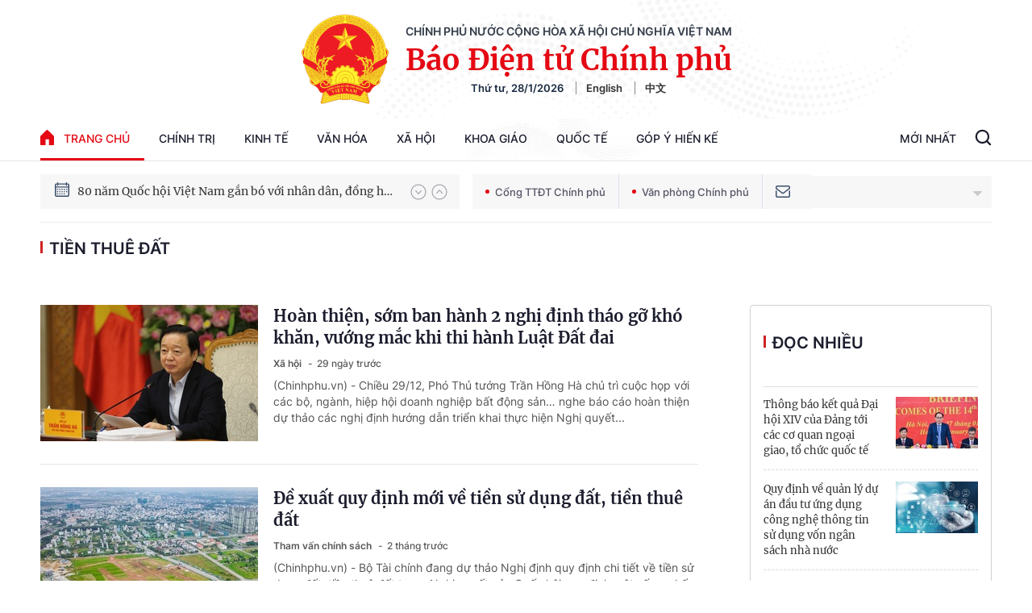

--- FILE ---
content_type: text/html; charset=utf-8
request_url: https://baochinhphu.vn/tien-thue-dat.html
body_size: 46837
content:

<!DOCTYPE html>
<html lang="vi">
<head>
    <!-- Robots -->
    <meta name="googlebot" content="noarchive" />
    <meta name="robots" content="index, follow" />

    <title>TIỀN THUÊ ĐẤT - .: VGP News :. BÁO ĐIỆN TỬ CHÍNH PHỦ NƯỚC CHXHCN VIỆT NAM</title>
    <meta name="description" content="tiền thuê đất: Hoàn thiện, sớm ban hành 2 nghị định tháo gỡ khó khăn, vướng mắc khi thi hành Luật Đất đai; Đề xuất quy định mới về tiền sử dụng đất, tiền thuê đất; Cục Thuế hướng dẫn xử lý miễn, giảm tiền sử dụng đất và tiền thuê đất" />
	<meta name="keywords" content="tien-thue-dat" />
	<meta name="news_keywords" content="tien-thue-dat" />
	<meta property="og:title" content="TIỀN THU&#202; ĐẤT" />
	<meta property="og:description" content="tiền thu&#234; đất: Ho&#224;n thiện, sớm ban h&#224;nh 2 nghị định th&#225;o gỡ kh&#243; khăn, vướng mắc khi thi h&#224;nh Luật Đất đai; Đề xuất quy định mới về tiền sử dụng đất, tiền thu&#234; đất; Cục Thuế hướng dẫn xử l&#253; miễn, giảm tiền sử dụng đất v&#224; tiền thu&#234; đất" />


    <meta name="author" content="baochinhphu.vn" />
    <meta name="copyright" content="&#xA9; C&#x1ED5;ng Th&#xF4;ng tin &#x111;i&#x1EC7;n t&#x1EED; Ch&#xED;nh ph&#x1EE7;" />

    <!-- Open Graph data -->
        <meta property="og:type" content="website" />
    <meta property="og:site_name" content="baochinhphu.vn" />
    <meta property="og:rich_attachment" content="true" />
    <meta property="og:url" content="https://baochinhphu.vn/tien-thue-dat.html" />
        <meta property="og:image" content="https://static-cttcp.cdnchinhphu.vn/baochinhphu/image/BCP.png" />
        <meta property="og:image:type" content="image/png" />
    <meta property="og:image:width" content="600" />
    <meta property="og:image:height" content="315" />
    <meta name="viewport" content="width=device-width, initial-scale=1.0">

        <link rel="canonical" href="https://baochinhphu.vn/tien-thue-dat.html" />
        <meta property="fb:app_id" content="472720487757187" />

    <script type="application/ld+json">
                            {
                                "@context" : "http://schema.org",
                                "@type": "WebSite",
                                "name":"tiền thu&#234; đất",
                                "alternateName": "tiền thu&#234; đất",
                                "url":"https://baochinhphu.vntien-thue-dat"
                            }
                        </script>
                        <!-- GOOGLE BREADCRUMB STRUCTURED DATA -->
                    <script type="application/ld+json">
                        {
                            "@context": "http://schema.org",
                            "@type": "BreadcrumbList",
                            "itemListElement": [
                                {
                                    "@type": "ListItem",
                                    "position": 1,
                                    "item": {
                                        "@id": "https://baochinhphu.vn",
                                        "name": "Trang chủ"
                                    }
                                },{
                                    "@type": "ListItem",
                                    "position": 2,
                                    "item": {
                                        "@id": "https://baochinhphu.vntien-thue-dat",
                                        "name": "tiền thu&#234; đất"
                                    }
                                }            
                            ]
                        }
                    </script><script type="application/ld+json">
            {
                "@context": "http://schema.org",
                "@type": "Organization",
                    "name":"baochinhphu.vn", 
                    "url": "https://baochinhphu.vn",
                                "logo": "https://static-cttcp.cdnchinhphu.vn/baochinhphu/image/logo.png", 
                    "email": "mailto:",
                    "sameAs":[],
     
                "contactPoint": [{
                    "@type": "ContactPoint",
                    "telephone": "080.43162",
                    "contactType": "customer service"
                    }],
                "address": {
                "@type": "PostalAddress",
                "addressLocality": "Ba Đình",
                "addressRegion": "Hà Nội",
                "addressCountry": "Việt Nam",
                "postalCode":"100000",
                "streetAddress": "16 Lê Hồng Phong - Ba Đình - Hà Nội"
                }
                }
                </script>

    <!-- DNS PREFETCH -->
    <meta http-equiv="x-dns-prefetch-control" content="on" />
    <link rel="dns-prefetch" href="https://static.mediacdn.vn/">
    <link rel="dns-prefetch" href="https://bcp.cdnchinhphu.vn">
    <link rel="dns-prefetch" href="https://videothumbs.mediacdn.vn/">
    <link rel="dns-prefetch" href="https://videothumbs-ext.mediacdn.vn/">

    <!-- DESKTOP LIVE HEADER CONFIG -->
        <meta name="google-site-verification" content="u6SPNAHY87XSrbvsG2wnMPWjMi2O5kCyf7bdLnDA_44" />

    <!-- FAVICON -->
    <link rel="shortcut icon" href="https://static-cttcp.cdnchinhphu.vn/baochinhphu/image/favicon1.png" type="image/x-icon" />
    <meta name="GENERATOR" content="https://baochinhphu.vn" />

    <meta http-equiv="Content-Type" content="text/html; charset=utf-8" />
    <meta http-equiv="refresh" content="3600" />
    <meta http-equiv="audience" content="General">
    <meta http-equiv="content-language" content="vi" />
    <meta name="revisit-after" content="1 days">

    <!-- PAGE CONFIG -->
    
<meta name="format-detection" content="telephone=no" />
<meta name="format-detection" content="address=no" />


<script nonce="sclotusinnline" type="text/javascript">
    var _ADM_Channel = '%2ftag%2ftien-thue-dat%2f';
</script>
<script nonce="sclotusinnline">
    function getMeta(t) { let e = document.getElementsByTagName("meta"); for (let n = 0; n < e.length; n++)if (e[n].getAttribute("name") === t) return e[n].getAttribute("content"); return "" }
    function loadJsAsync(jsLink, callback, crossorigin, integrity) {
        var scriptEl = document.createElement("script");
        scriptEl.type = "text/javascript";
        scriptEl.async = true;
        if (typeof crossorigin != "undefined" && crossorigin != "")
            scriptEl.crossOrigin = 'anonymous';
        if (typeof integrity != "undefined" && integrity != "")
            scriptEl.setAttribute('integrity', integrity);

        if (typeof callback == "function") {
            scriptEl.onreadystatechange = scriptEl.onload = function () {
                callback();
            };
        }
        scriptEl.src = jsLink;
        if (scriptEl) {
            var _scripts = document.getElementsByTagName("script");
            var checkappend = false;
            for (var i = 0; i < _scripts.length; i++) {
                if (_scripts[i].src == jsLink)
                    checkappend = true
            }
            if (!checkappend) {
                var head = document.getElementsByTagName('head')[0];
                head.appendChild(scriptEl);
            }
        }
    }
    function loadJsDefer(e, t, a) { var n = document.createElement("script"); if (n.type = "text/javascript", n.defer = !0, "function" == typeof t && (n.onreadystatechange = n.onload = function () { t() }), n.src = e, void 0 !== a && n.setAttribute("onerror", a), n) { for (var r = document.getElementsByTagName("script"), c = !1, o = 0; o < r.length; o++)r[o].src == e && (c = !0); !c && document.getElementsByTagName("head")[0].appendChild(n) } }

    var hdUserAgent = getMeta("uc:useragent");
    var isNotAllowAds = hdUserAgent.includes("not-allow-ads");

    var pageSettings = {
        DomainAPI: "https://s.baochinhphu.vn",
        Domain: "https://baochinhphu.vn",
        sharefbApiDomain: "https://sharefb.cnnd.vn",
        videoplayer: "https://vcplayer.mediacdn.vn",
        VideoToken: "[base64]",
        ajaxDomain: "https://hotroapi.baochinhphu.vn",
        commentSiteName: "baochinhphu",
        allowComment: "false",
        thumbDomain: "https://bcp.cdnchinhphu.vn",
        fb_appid: "472720487757187",
        siteId: "102"
    }
</script>

    <!-- Admicro Tag Manager -->
<script nonce="sclotusinnline">
    if (!isNotAllowAds){
        (function (a, b, d, c, e) {
            a[c] = a[c] || [];
            a[c].push({ "atm.start": (new Date).getTime(), event: "atm.js" });
            a = b.getElementsByTagName(d)[0]; b = b.createElement(d); b.async = !0;
            b.src = "//deqik.com/tag/corejs/" + e + ".js"; a.parentNode.insertBefore(b, a)
        })(window, document, "script", "atmDataLayer", "ATMCT8N34ZW8B");
    }
</script>
<!-- End Admicro Tag Manager -->
    

    <style>
       @font-face{font-family:swiper-icons;src:url('data:application/font-woff;charset=utf-8;base64, [base64]//wADZ2x5ZgAAAywAAADMAAAD2MHtryVoZWFkAAABbAAAADAAAAA2E2+eoWhoZWEAAAGcAAAAHwAAACQC9gDzaG10eAAAAigAAAAZAAAArgJkABFsb2NhAAAC0AAAAFoAAABaFQAUGG1heHAAAAG8AAAAHwAAACAAcABAbmFtZQAAA/gAAAE5AAACXvFdBwlwb3N0AAAFNAAAAGIAAACE5s74hXjaY2BkYGAAYpf5Hu/j+W2+MnAzMYDAzaX6QjD6/4//Bxj5GA8AuRwMYGkAPywL13jaY2BkYGA88P8Agx4j+/8fQDYfA1AEBWgDAIB2BOoAeNpjYGRgYNBh4GdgYgABEMnIABJzYNADCQAACWgAsQB42mNgYfzCOIGBlYGB0YcxjYGBwR1Kf2WQZGhhYGBiYGVmgAFGBiQQkOaawtDAoMBQxXjg/wEGPcYDDA4wNUA2CCgwsAAAO4EL6gAAeNpj2M0gyAACqxgGNWBkZ2D4/wMA+xkDdgAAAHjaY2BgYGaAYBkGRgYQiAHyGMF8FgYHIM3DwMHABGQrMOgyWDLEM1T9/w8UBfEMgLzE////P/5//f/V/xv+r4eaAAeMbAxwIUYmIMHEgKYAYjUcsDAwsLKxc3BycfPw8jEQA/[base64]/uznmfPFBNODM2K7MTQ45YEAZqGP81AmGGcF3iPqOop0r1SPTaTbVkfUe4HXj97wYE+yNwWYxwWu4v1ugWHgo3S1XdZEVqWM7ET0cfnLGxWfkgR42o2PvWrDMBSFj/IHLaF0zKjRgdiVMwScNRAoWUoH78Y2icB/yIY09An6AH2Bdu/UB+yxopYshQiEvnvu0dURgDt8QeC8PDw7Fpji3fEA4z/PEJ6YOB5hKh4dj3EvXhxPqH/SKUY3rJ7srZ4FZnh1PMAtPhwP6fl2PMJMPDgeQ4rY8YT6Gzao0eAEA409DuggmTnFnOcSCiEiLMgxCiTI6Cq5DZUd3Qmp10vO0LaLTd2cjN4fOumlc7lUYbSQcZFkutRG7g6JKZKy0RmdLY680CDnEJ+UMkpFFe1RN7nxdVpXrC4aTtnaurOnYercZg2YVmLN/d/gczfEimrE/fs/bOuq29Zmn8tloORaXgZgGa78yO9/cnXm2BpaGvq25Dv9S4E9+5SIc9PqupJKhYFSSl47+Qcr1mYNAAAAeNptw0cKwkAAAMDZJA8Q7OUJvkLsPfZ6zFVERPy8qHh2YER+3i/BP83vIBLLySsoKimrqKqpa2hp6+jq6RsYGhmbmJqZSy0sraxtbO3sHRydnEMU4uR6yx7JJXveP7WrDycAAAAAAAH//wACeNpjYGRgYOABYhkgZgJCZgZNBkYGLQZtIJsFLMYAAAw3ALgAeNolizEKgDAQBCchRbC2sFER0YD6qVQiBCv/H9ezGI6Z5XBAw8CBK/m5iQQVauVbXLnOrMZv2oLdKFa8Pjuru2hJzGabmOSLzNMzvutpB3N42mNgZGBg4GKQYzBhYMxJLMlj4GBgAYow/P/PAJJhLM6sSoWKfWCAAwDAjgbRAAB42mNgYGBkAIIbCZo5IPrmUn0hGA0AO8EFTQAA') format('woff');font-weight:400;font-style:normal}:root{--swiper-theme-color:#007aff}.swiper-container{margin-left:auto;margin-right:auto;position:relative;overflow:hidden;list-style:none;padding:0;z-index:1}.swiper-container-vertical>.swiper-wrapper{flex-direction:column}.swiper-wrapper{position:relative;width:100%;height:100%;z-index:1;display:flex;transition-property:transform;box-sizing:content-box}.swiper-container-android .swiper-slide,.swiper-wrapper{transform:translate3d(0,0,0)}.swiper-container-multirow>.swiper-wrapper{flex-wrap:wrap}.swiper-container-multirow-column>.swiper-wrapper{flex-wrap:wrap;flex-direction:column}.swiper-container-free-mode>.swiper-wrapper{transition-timing-function:ease-out;margin:0 auto}.swiper-container-pointer-events{touch-action:pan-y}.swiper-container-pointer-events.swiper-container-vertical{touch-action:pan-x}.swiper-slide{flex-shrink:0;width:100%;height:100%;position:relative;transition-property:transform}.swiper-slide-invisible-blank{visibility:hidden}.swiper-container-autoheight,.swiper-container-autoheight .swiper-slide{height:auto}.swiper-container-autoheight .swiper-wrapper{align-items:flex-start;transition-property:transform,height}.swiper-container-3d{perspective:1200px}.swiper-container-3d .swiper-cube-shadow,.swiper-container-3d .swiper-slide,.swiper-container-3d .swiper-slide-shadow-bottom,.swiper-container-3d .swiper-slide-shadow-left,.swiper-container-3d .swiper-slide-shadow-right,.swiper-container-3d .swiper-slide-shadow-top,.swiper-container-3d .swiper-wrapper{transform-style:preserve-3d}.swiper-container-3d .swiper-slide-shadow-bottom,.swiper-container-3d .swiper-slide-shadow-left,.swiper-container-3d .swiper-slide-shadow-right,.swiper-container-3d .swiper-slide-shadow-top{position:absolute;left:0;top:0;width:100%;height:100%;pointer-events:none;z-index:10}.swiper-container-3d .swiper-slide-shadow-left{background-image:linear-gradient(to left,rgba(0,0,0,.5),rgba(0,0,0,0))}.swiper-container-3d .swiper-slide-shadow-right{background-image:linear-gradient(to right,rgba(0,0,0,.5),rgba(0,0,0,0))}.swiper-container-3d .swiper-slide-shadow-top{background-image:linear-gradient(to top,rgba(0,0,0,.5),rgba(0,0,0,0))}.swiper-container-3d .swiper-slide-shadow-bottom{background-image:linear-gradient(to bottom,rgba(0,0,0,.5),rgba(0,0,0,0))}.swiper-container-css-mode>.swiper-wrapper{overflow:auto;scrollbar-width:none;-ms-overflow-style:none}.swiper-container-css-mode>.swiper-wrapper::-webkit-scrollbar{display:none}.swiper-container-css-mode>.swiper-wrapper>.swiper-slide{scroll-snap-align:start start}.swiper-container-horizontal.swiper-container-css-mode>.swiper-wrapper{scroll-snap-type:x mandatory}.swiper-container-vertical.swiper-container-css-mode>.swiper-wrapper{scroll-snap-type:y mandatory}:root{--swiper-navigation-size:44px}.swiper-button-next,.swiper-button-prev{position:absolute;top:50%;width:calc(var(--swiper-navigation-size)/44*27);height:var(--swiper-navigation-size);margin-top:calc(0px - (var(--swiper-navigation-size)/2));z-index:10;cursor:pointer;display:flex;align-items:center;justify-content:center;color:var(--swiper-navigation-color,var(--swiper-theme-color))}.swiper-button-next.swiper-button-disabled,.swiper-button-prev.swiper-button-disabled{opacity:.35;cursor:auto;pointer-events:none}.swiper-button-next:after,.swiper-button-prev:after{font-family:swiper-icons;font-size:var(--swiper-navigation-size);text-transform:none!important;letter-spacing:0;text-transform:none;font-variant:initial;line-height:1}.swiper-button-prev,.swiper-container-rtl .swiper-button-next{left:10px;right:auto}.swiper-button-prev:after,.swiper-container-rtl .swiper-button-next:after{content:'prev'}.swiper-button-next,.swiper-container-rtl .swiper-button-prev{right:10px;left:auto}.swiper-button-next:after,.swiper-container-rtl .swiper-button-prev:after{content:'next'}.swiper-button-next.swiper-button-white,.swiper-button-prev.swiper-button-white{--swiper-navigation-color:#fff}.swiper-button-next.swiper-button-black,.swiper-button-prev.swiper-button-black{--swiper-navigation-color:#000}.swiper-button-lock{display:none}.swiper-pagination{position:absolute;text-align:center;transition:.3s opacity;transform:translate3d(0,0,0);z-index:10}.swiper-pagination.swiper-pagination-hidden{opacity:0}.swiper-container-horizontal>.swiper-pagination-bullets,.swiper-pagination-custom,.swiper-pagination-fraction{bottom:10px;left:0;width:100%}.swiper-pagination-bullets-dynamic{overflow:hidden;font-size:0}.swiper-pagination-bullets-dynamic .swiper-pagination-bullet{transform:scale(.33);position:relative}.swiper-pagination-bullets-dynamic .swiper-pagination-bullet-active{transform:scale(1)}.swiper-pagination-bullets-dynamic .swiper-pagination-bullet-active-main{transform:scale(1)}.swiper-pagination-bullets-dynamic .swiper-pagination-bullet-active-prev{transform:scale(.66)}.swiper-pagination-bullets-dynamic .swiper-pagination-bullet-active-prev-prev{transform:scale(.33)}.swiper-pagination-bullets-dynamic .swiper-pagination-bullet-active-next{transform:scale(.66)}.swiper-pagination-bullets-dynamic .swiper-pagination-bullet-active-next-next{transform:scale(.33)}.swiper-pagination-bullet{width:8px;height:8px;display:inline-block;border-radius:50%;background:#000;opacity:.2}button.swiper-pagination-bullet{border:0;margin:0;padding:0;box-shadow:none;-webkit-appearance:none;appearance:none}.swiper-pagination-clickable .swiper-pagination-bullet{cursor:pointer}.swiper-pagination-bullet-active{opacity:1;background:var(--swiper-pagination-color,var(--swiper-theme-color))}.swiper-container-vertical>.swiper-pagination-bullets{right:10px;top:50%;transform:translate3d(0,-50%,0)}.swiper-container-vertical>.swiper-pagination-bullets .swiper-pagination-bullet{margin:6px 0;display:block}.swiper-container-vertical>.swiper-pagination-bullets.swiper-pagination-bullets-dynamic{top:50%;transform:translateY(-50%);width:8px}.swiper-container-vertical>.swiper-pagination-bullets.swiper-pagination-bullets-dynamic .swiper-pagination-bullet{display:inline-block;transition:.2s transform,.2s top}.swiper-container-horizontal>.swiper-pagination-bullets .swiper-pagination-bullet{margin:0 4px}.swiper-container-horizontal>.swiper-pagination-bullets.swiper-pagination-bullets-dynamic{left:50%;transform:translateX(-50%);white-space:nowrap}.swiper-container-horizontal>.swiper-pagination-bullets.swiper-pagination-bullets-dynamic .swiper-pagination-bullet{transition:.2s transform,.2s left}.swiper-container-horizontal.swiper-container-rtl>.swiper-pagination-bullets-dynamic .swiper-pagination-bullet{transition:.2s transform,.2s right}.swiper-pagination-progressbar{background:rgba(0,0,0,.25);position:absolute}.swiper-pagination-progressbar .swiper-pagination-progressbar-fill{background:var(--swiper-pagination-color,var(--swiper-theme-color));position:absolute;left:0;top:0;width:100%;height:100%;transform:scale(0);transform-origin:left top}.swiper-container-rtl .swiper-pagination-progressbar .swiper-pagination-progressbar-fill{transform-origin:right top}.swiper-container-horizontal>.swiper-pagination-progressbar,.swiper-container-vertical>.swiper-pagination-progressbar.swiper-pagination-progressbar-opposite{width:100%;height:4px;left:0;top:0}.swiper-container-horizontal>.swiper-pagination-progressbar.swiper-pagination-progressbar-opposite,.swiper-container-vertical>.swiper-pagination-progressbar{width:4px;height:100%;left:0;top:0}.swiper-pagination-white{--swiper-pagination-color:#fff}.swiper-pagination-black{--swiper-pagination-color:#000}.swiper-pagination-lock{display:none}.swiper-scrollbar{border-radius:10px;position:relative;-ms-touch-action:none;background:rgba(0,0,0,.1)}.swiper-container-horizontal>.swiper-scrollbar{position:absolute;left:1%;bottom:3px;z-index:50;height:5px;width:98%}.swiper-container-vertical>.swiper-scrollbar{position:absolute;right:3px;top:1%;z-index:50;width:5px;height:98%}.swiper-scrollbar-drag{height:100%;width:100%;position:relative;background:rgba(0,0,0,.5);border-radius:10px;left:0;top:0}.swiper-scrollbar-cursor-drag{cursor:move}.swiper-scrollbar-lock{display:none}.swiper-zoom-container{width:100%;height:100%;display:flex;justify-content:center;align-items:center;text-align:center}.swiper-zoom-container>canvas,.swiper-zoom-container>img,.swiper-zoom-container>svg{max-width:100%;max-height:100%;object-fit:contain}.swiper-slide-zoomed{cursor:move}.swiper-lazy-preloader{width:42px;height:42px;position:absolute;left:50%;top:50%;margin-left:-21px;margin-top:-21px;z-index:10;transform-origin:50%;animation:swiper-preloader-spin 1s infinite linear;box-sizing:border-box;border:4px solid var(--swiper-preloader-color,var(--swiper-theme-color));border-radius:50%;border-top-color:transparent}.swiper-lazy-preloader-white{--swiper-preloader-color:#fff}.swiper-lazy-preloader-black{--swiper-preloader-color:#000}@keyframes swiper-preloader-spin{100%{transform:rotate(360deg)}}.swiper-container .swiper-notification{position:absolute;left:0;top:0;pointer-events:none;opacity:0;z-index:-1000}.swiper-container-fade.swiper-container-free-mode .swiper-slide{transition-timing-function:ease-out}.swiper-container-fade .swiper-slide{pointer-events:none;transition-property:opacity}.swiper-container-fade .swiper-slide .swiper-slide{pointer-events:none}.swiper-container-fade .swiper-slide-active,.swiper-container-fade .swiper-slide-active .swiper-slide-active{pointer-events:auto}.swiper-container-cube{overflow:visible}.swiper-container-cube .swiper-slide{pointer-events:none;-webkit-backface-visibility:hidden;backface-visibility:hidden;z-index:1;visibility:hidden;transform-origin:0 0;width:100%;height:100%}.swiper-container-cube .swiper-slide .swiper-slide{pointer-events:none}.swiper-container-cube.swiper-container-rtl .swiper-slide{transform-origin:100% 0}.swiper-container-cube .swiper-slide-active,.swiper-container-cube .swiper-slide-active .swiper-slide-active{pointer-events:auto}.swiper-container-cube .swiper-slide-active,.swiper-container-cube .swiper-slide-next,.swiper-container-cube .swiper-slide-next+.swiper-slide,.swiper-container-cube .swiper-slide-prev{pointer-events:auto;visibility:visible}.swiper-container-cube .swiper-slide-shadow-bottom,.swiper-container-cube .swiper-slide-shadow-left,.swiper-container-cube .swiper-slide-shadow-right,.swiper-container-cube .swiper-slide-shadow-top{z-index:0;-webkit-backface-visibility:hidden;backface-visibility:hidden}.swiper-container-cube .swiper-cube-shadow{position:absolute;left:0;bottom:0;width:100%;height:100%;opacity:.6;z-index:0}.swiper-container-cube .swiper-cube-shadow:before{content:'';background:#000;position:absolute;left:0;top:0;bottom:0;right:0;filter:blur(50px)}.swiper-container-flip{overflow:visible}.swiper-container-flip .swiper-slide{pointer-events:none;-webkit-backface-visibility:hidden;backface-visibility:hidden;z-index:1}.swiper-container-flip .swiper-slide .swiper-slide{pointer-events:none}.swiper-container-flip .swiper-slide-active,.swiper-container-flip .swiper-slide-active .swiper-slide-active{pointer-events:auto}.swiper-container-flip .swiper-slide-shadow-bottom,.swiper-container-flip .swiper-slide-shadow-left,.swiper-container-flip .swiper-slide-shadow-right,.swiper-container-flip .swiper-slide-shadow-top{z-index:0;-webkit-backface-visibility:hidden;backface-visibility:hidden}@font-face{font-family:"Inter";font-style:normal;font-weight:400;src:url("https://static.mediacdn.vn/fonts/Inter-Regular.ttf") format("truetype");font-display:swap}@font-face{font-family:"Inter";font-style:normal;font-weight:500;src:url("https://static.mediacdn.vn/fonts/Inter-Medium.ttf") format("truetype");font-display:swap}@font-face{font-family:"Inter";font-style:normal;font-weight:600;src:url("https://static.mediacdn.vn/fonts/Inter-SemiBold.ttf") format("truetype");font-display:swap}@font-face{font-family:"Inter";font-style:normal;font-weight:700;src:url("https://static.mediacdn.vn/fonts/Inter-Bold.ttf") format("truetype");font-display:swap}@font-face{font-family:"Merriweather";font-weight:normal;font-style:normal;src:url("https://static.mediacdn.vn/fonts/Merriweather-Regular.woff2") format("woff2"),url("https://static.mediacdn.vn/fonts/Merriweather-Regular.woff") format("woff"),url("https://static.mediacdn.vn/fonts/Merriweather-Regular.ttf") format("truetype"),url("https://static.mediacdn.vn/fonts/Merriweather-Regular.eot?") format("embedded-opentype");font-display:swap}@font-face{font-family:"Merriweather";font-weight:bold;font-style:normal;src:url("https://static.mediacdn.vn/fonts/Merriweather-Bold.woff2") format("woff2"),url("https://static.mediacdn.vn/fonts/Merriweather-Bold.woff") format("woff"),url("https://static.mediacdn.vn/fonts/Merriweather-Bold.ttf") format("truetype"),url("https://static.mediacdn.vn/fonts/Merriweather-Bold.eot?") format("embedded-opentype");font-display:swap}@font-face{font-family:"SFProDisplay";font-style:normal;font-weight:400;src:url("https://static.mediacdn.vn/fonts/SFProDisplay-Regular.woff2") format("woff2"),url("https://static.mediacdn.vn/fonts/SFProDisplay-Regular.woff") format("woff"),url("https://static.mediacdn.vn/fonts/SFProDisplay-Regular.ttf") format("truetype"),url("https://static.mediacdn.vn/fonts/SFProDisplay-Regular.eot?") format("embedded-opentype");font-display:swap}@font-face{font-family:"SFProDisplay";font-style:normal;font-weight:500;src:url("https://static.mediacdn.vn/fonts/SFProDisplay-Semibold.woff2") format("woff2"),url("https://static.mediacdn.vn/fonts/SFProDisplay-Semibold.woff") format("woff"),url("https://static.mediacdn.vn/fonts/SFProDisplay-Semibold.ttf") format("truetype"),url("https://static.mediacdn.vn/fonts/SFProDisplay-Semibold.eot?") format("embedded-opentype");font-display:swap}@font-face{font-family:"SFProDisplay";font-style:normal;font-weight:600;src:url("https://static.mediacdn.vn/fonts/SFProDisplay-Bold.woff2") format("woff2"),url("https://static.mediacdn.vn/fonts/SFProDisplay-Bold.woff") format("woff"),url("https://static.mediacdn.vn/fonts/SFProDisplay-Bold.ttf") format("truetype"),url("https://static.mediacdn.vn/fonts/SFProDisplay-Bold.eot?") format("embedded-opentype");font-display:swap}@font-face{font-family:"NotoSerif";src:url("https://static.mediacdn.vn/fonts/NotoSerif.eot?");src:url("https://static.mediacdn.vn/fonts/NotoSerif.eot?#iefix") format("embedded-opentype"),url("https://static.mediacdn.vn/fonts/NotoSerif.woff2") format("woff2"),url("https://static.mediacdn.vn/fonts/NotoSerif.woff") format("woff"),url("https://static.mediacdn.vn/fonts/NotoSerif.ttf") format("truetype"),url("https://static.mediacdn.vn/fonts/NotoSerif.svg#NotoSerif") format("svg");font-weight:normal;font-style:normal;font-display:swap}body{font-family:"Merriweather";font-size:14px;line-height:20px;color:#333;background-color:#fff;-webkit-animation-duration:.1s;-webkit-animation-name:fontfix;-webkit-animation-iteration-count:1;-webkit-animation-timing-function:linear;-webkit-animation-delay:.1s;margin:0;min-width:1300px}.container{width:1300px!important;margin-right:auto;margin-left:auto;padding-left:10px;padding-right:10px}*,::after,::before{box-sizing:border-box}ul{padding:0;margin:0;list-style:none}a{text-decoration:none;color:#333}a:hover{text-decoration:none;color:#e40913}p{margin:0}h1,h2,h3{margin:0}img{width:100%;max-width:100%;display:block}.d-none{display:none!important}.d-block{display:block!important}.d-flex{display:flex}.ml-5{margin-left:5px}.mr-5{margin-right:5px}.m-0{margin:0}.mt-24{margin-top:24px}.mb-20{margin-bottom:20px}.mb-15{margin-bottom:15px}.mb-30{margin-bottom:30px}.line-2{border-top:2px solid #c00}.img-circle{border-radius:50%;overflow:hidden;width:100%;height:100%;display:block}.border-0{border:0!important}.strong{font-weight:700}.text-gray{color:#666}.clearfix{clear:both}.bg-gray{background:#f3f3f3}.icon{display:inline-block}.icon-lightning{background:url("/baochinhphu/image/lightning.png") no-repeat;width:11px;height:16px}.icon-videocam{background:url("/baochinhphu/image/ic_videocam.png") no-repeat;width:18px;height:12px}.header{border-bottom:1px solid #e6e6e6}.header.sticky_header{position:fixed;top:0;left:0;width:100%;background:#fff;z-index:99}.header.sticky_header .header__top{display:none}.header.sticky_header .header__logo{display:none}.header .container{background:url(https://static.mediacdn.vn/baochinhphu/image/bg-header.jpg) no-repeat center top;background-size:contain}.header__top{padding:14px 0 12px;display:flex;justify-content:flex-end;border-bottom:1px solid rgba(0,0,0,.07)}.header__top ul{display:flex;align-items:center}.header__top ul li a{display:block;font-family:Inter;font-style:normal;font-weight:500;font-size:12px;line-height:15px;color:#686a78;margin-left:25px}.header__logo{text-align:center;display:flex;align-items:center;justify-content:center;padding:18px}.header__logo-avt{width:110px;display:block;margin-right:20px}.header__lcontent .text{font-family:Inter;font-style:normal;font-weight:600;font-size:14px;line-height:17px;text-align:center;text-transform:uppercase;color:#343d49;margin-bottom:4px}.header__lcontent .name{font-family:Merriweather;font-style:normal;font-weight:900;font-size:36.3971px;line-height:46px;text-align:center;color:#e40913;margin-bottom:4px}.header__laction{font-family:Inter;font-style:normal;font-weight:600;font-size:13px;line-height:16px;color:#182940}.header__laction .language-item{margin-left:12px;padding-left:12px;border-left:1px solid #888}.header__nav{display:flex;justify-content:space-between;align-items:center}.header__menu ul{display:flex}.header__menu ul li{position:relative}.header__menu ul li:hover .nav-sub{display:block}.header__menu ul li:first-child .nav-link{padding:16px 0;padding-right:18px}.header__menu ul li:first-child .nav-link .icon{display:flex;margin-right:12px;margin-top:-2px}.header__menu ul li .nav-link{padding:16px 18px;display:flex;font-family:Inter;font-style:normal;font-weight:500;font-size:14px;line-height:17px;text-transform:uppercase;color:#1b1d2d}.header__menu ul li .nav-sub{position:absolute;background:#fff;border:1px solid #e6e6e6;box-sizing:border-box;box-shadow:0 0 12px rgba(0,0,0,.08);border-radius:6px;padding:8px 0;z-index:9;top:100%;width:max-content;min-width:160px;display:none}.header__menu ul li .nav-sub .nav-sub-link{display:block;padding:7px 15px;font-family:Inter;font-style:normal;font-weight:500;font-size:13px;line-height:21px;text-transform:uppercase;color:#555}.header__menu ul li .nav-sub .nav-sub-link:hover{background:#f0f0f0}.header__search-layout{position:relative;display:flex}.header__search-layout .nav-link{padding:16px 18px;border-bottom:3px solid transparent;font-family:Inter;font-style:normal;font-weight:500;font-size:14px;line-height:17px;text-transform:uppercase;color:#1b1d2d}.header__search-layout .header__search{align-self:center}.header__search-layout.open-search .search-form{display:flex}.header__search-layout .search-form{position:absolute;right:0;top:2px;background:#fff;border:1px solid #e6e6e6;box-sizing:border-box;box-shadow:0 0 12px rgba(0,0,0,.08);border-radius:6px;width:287px;display:flex;height:40px;display:none;overflow:hidden}.header__search-layout .search-form .btn-search{border:0;height:100%;flex:1;padding:0 15px;outline:0}.header__search-layout .search-form .submit-search{display:inline-flex;align-items:center;justify-content:center;padding:5px 10px}.header__emagezine{height:56px}.header__emagezine .header__eflex{display:flex;justify-content:space-between;padding:9px 0;align-items:center}.header__emagezine .header__eflex .back-home{display:flex;font-family:Inter;font-style:normal;font-weight:500;font-size:14px;line-height:17px;text-transform:uppercase;color:#555}.header__emagezine .header__eflex .back-home .icon{margin-right:11px;display:flex}.header__emagezine .header__eflex .title-e{font-family:Merriweather;font-style:normal;font-weight:bold;font-size:26px;line-height:150%;text-align:center;color:#333}.header__emagezine .header__eflex .header__eaction ul{display:flex;align-items:center}.header__emagezine .header__eflex .header__eaction ul a{display:inline-flex;width:30px;height:30px;background:#999;border-radius:50%;align-items:center;justify-content:center;margin-left:8px}.footer__top{background:#f0f0f0}.footer__top ul{display:flex}.footer__top ul li:first-child a{padding:16px 0;padding-right:18px}.footer__top ul li a{display:flex;padding:16px 18px;font-family:Inter;font-style:normal;font-weight:500;font-size:14px;line-height:17px;text-transform:uppercase;color:#777}.footer__top ul li a .icon{margin-right:12px;display:flex;margin-top:-2px}.footer__middle{background:#f5f5f5;padding:40px 0}.footer__middle .text{font-family:Inter;font-style:normal;font-weight:500;font-size:14px;line-height:26px;color:#555}.footer__middle .bold{font-weight:600;text-transform:uppercase;color:#333}.footer__middle-flex{display:flex}.footer__logo{width:106px;margin-right:20px}.footer__bottom{border-top:1px solid #fff;background:#f5f5f5;padding:16px 0}.footer__bottom .text{font-family:Inter;font-style:normal;font-weight:500;font-size:12px;line-height:150%;color:#555}.layout__hot-flex{background:rgba(42,45,64,.04);border-radius:4px;margin:16px 0;padding:12px 13px;display:flex;align-items:center;justify-content:space-between}.layout__hot-flex ul{display:flex;max-width:calc(100% - 200px);overflow:hidden;text-overflow:ellipsis}.layout__hot-flex ul a{display:block;font-family:Merriweather;font-style:normal;font-weight:normal;font-size:14px;line-height:20px;color:rgba(42,45,64,.72);margin-right:48px}.layout__weather{font-family:Merriweather;font-style:normal;font-weight:normal;font-size:15px;line-height:24px;color:rgba(42,45,64,.72);display:flex;align-items:center}.layout__weather .icon{display:flex}.layout__title-page-bor{margin-bottom:18px}.layout__title-page-bor .title-link{display:block;position:relative;font-family:Inter;font-style:normal;font-weight:600;font-size:13px;line-height:21px;text-transform:uppercase;color:#1b1d2d;padding-left:10px}.layout__title-page-bor .title-link .note{text-transform:initial;color:#777}.layout__title-page-bor .title-link:after{content:"";width:3px;height:15px;background:#ce2424;position:absolute;left:0;top:3px}.layout__ht-flex{height:60px;margin-top:16px;padding-bottom:16px;border-bottom:1px solid rgba(230,230,230,.8);display:flex;align-items:center}.layout__ht-weather{min-width:200px;margin-left:16px;background:#f7f7f8;height:100%;display:flex;align-items:center;justify-content:space-between;padding:0 12px}.layout__ht-weather .value{display:flex;align-items:center}.layout__ht-weather .icon{display:flex;margin-left:7px}.layout__ht-link{width:440px;background:#f7f7f8;height:100%;display:flex;white-space:nowrap;margin-left:16px}.layout__ht-link a{padding:0 16px;display:flex;align-items:center;justify-content:center;border-right:1px solid #e1e1f0;font-family:Inter;font-style:normal;font-weight:500;font-size:13px;line-height:16px;color:rgba(42,45,64,.8)}.layout__ht-link a:last-child{border-right:0}.layout__ht-link a .icon{margin-right:7px;display:flex}.layout__ht-list{flex:1;display:flex;align-items:center;background:#f7f7f8;padding:0 12px 0 17px;max-width:calc(100% - 672px);height:100%}.layout__ht-list .icon-left{width:29px}.layout__ht-swiper-nav{width:68px;display:flex;align-items:center;justify-content:flex-end}.layout__ht-swiper-nav>div{display:flex;margin:0 3px;cursor:pointer}.layout__ht-swiper{flex:1;width:calc(100% - 97px);overflow:hidden;height:100%}.layout__ht-swiper .swiper-wrapper{height:40px!important}.layout__ht-swiper a{width:100%;white-space:nowrap;overflow:hidden;text-overflow:ellipsis;display:block;height:100%;padding:11px 0}.layout__sticky-icon{display:flex;align-items:center;justify-content:center;cursor:pointer;width:40px;height:40px;background:#f9f9f9;border:1px solid #e9e9e9;border-radius:4px;position:fixed;right:40px;bottom:100px;z-index:9;flex-direction:column}.layout__sticky-icon .icon{margin-bottom:3.5px;display:flex}.layout__sticky-icon .text{font-family:Inter;font-style:normal;font-weight:600;font-size:10px;line-height:12px;text-align:center;text-transform:uppercase;color:#9f9f9f}body.header_top{padding-top:240px}#back-to-top{display:none}#back-to-top.show{display:block}.breadcrumb{margin-bottom:20px}.breadcrumb ul{display:flex}.breadcrumb ul li:before{content:"/ ";padding:0 5px;color:#999}.breadcrumb ul li:first-child:before{display:none}.breadcrumb ul li a{font-size:14px;line-height:1.42857;color:#999}.box-right{border:1px solid rgba(42,45,64,.22);box-sizing:border-box;border-radius:4px;margin-bottom:20px;padding:14px 16px}.box-right .box-avatar{width:100%;height:100%;object-fit:cover}.box-right .layout__title-page-bor{padding-bottom:12px;margin-bottom:12px;border-bottom:1px solid rgba(0,0,0,.13)}.box-right .box-list.oder-1 .box-item .box-link-with-avatar{width:70px;height:50px;margin-right:12px;margin-left:0;order:0}.box-right .box-list.oder-1 .box-item .box-content{order:1;width:calc(100% - 82px)}.box-right .box-list .box-item{display:flex;padding:14px 0;border-top:1px dashed rgba(0,0,0,.15)}.box-right .box-list .box-item:first-child{padding-top:0;border-top:0}.box-right .box-list .box-item .box-link-with-avatar{display:block;width:102px;height:64px;margin-left:18px}.box-right .box-list .box-item .box-content{width:calc(100% - 120px)}.box-right .box-list .box-item .box-link-title{display:block;font-family:Merriweather;font-style:normal;font-weight:normal;font-size:13px;line-height:19px;color:#333}.box-right .box-list-category .box-item:first-child .box-link-title{padding-top:0;border-top:0}.box-right .box-list-category .box-item .box-link-title{display:block;font-family:Merriweather;font-style:normal;font-weight:normal;font-size:14px;line-height:20px;color:#1b1d2d;padding:14px 0;position:relative;padding-left:20px;border-top:1px dashed rgba(0,0,0,.15)}.box-right .box-list-category .box-item .box-link-title:before{content:"";position:absolute;left:6px;top:23px;background:#1b1d2d;width:4px;height:4px}.box-right .box-list-bm.oder-1 .box-item .box-link-with-avatar{width:70px;height:50px;margin-right:12px;margin-left:0;order:0}.box-right .box-list-bm.oder-1 .box-item .box-content{order:1;width:calc(100% - 82px)}.box-right .box-list-bm .box-item{display:flex;padding:14px 0;border-top:1px dashed rgba(0,0,0,.15)}.box-right .box-list-bm .box-item:first-child{padding-top:0;border-top:0}.box-right .box-list-bm .box-item .box-link-with-avatar{display:block;width:102px;height:64px;margin-left:18px}.box-right .box-list-bm .box-item .box-content{width:calc(100% - 120px)}.box-right .box-list-bm .box-item .box-link-title{display:block;font-family:Merriweather;font-style:normal;font-weight:bold;font-size:13px;line-height:19px;color:#333}.box-right .box-list-bm .box-item-sub .box-link-title{font-family:Merriweather;font-style:normal;font-weight:normal;font-size:13px;line-height:19px;color:#333;display:block;padding:14px 0;border-top:1px dashed rgba(0,0,0,.15)}.box-right-in-focus{box-sizing:border-box;padding:20px 0 0}.box-right-in-focus .box-list-category .box-item:first-child .box-link-title{padding-top:0;border-top:0}.box-right-in-focus .box-list-category .box-item:first-child .box-link-title:before{top:7px}.box-right-in-focus .box-list-category .box-item:last-child .box-link-title{padding-bottom:0}.box-right-in-focus .box-list-category .box-item .box-link-title{display:block;font-family:Merriweather;font-style:normal;font-weight:normal;font-size:13px;line-height:19px;color:#555;padding:14px 0;position:relative;padding-left:20px;border-top:1px dashed rgba(0,0,0,.15)}.box-right-in-focus .box-list-category .box-item .box-link-title:before{content:"";position:absolute;left:6px;top:21px;background:#555;width:4px;height:4px}.home__focus{padding-top:13px}.home__focus-flex{display:flex;justify-content:space-between;padding-bottom:32px}.home__focus-sub{width:300px;margin-left:30px}.home__focus-main{width:calc(100% - 330px)}.home__focus-main .box{height:100%}.home__focus-main .box .box-top{height:100%}.home__focus-sub-box{border:1px solid rgba(0,0,0,.16);box-sizing:border-box;border-radius:6px 6px 0 0;margin-bottom:20px;overflow:hidden}.home__focus-sub-box:last-child{margin-bottom:0}.home__focus-sub-box .title{font-family:Inter;font-style:normal;font-weight:600;font-size:12px;line-height:27px;text-transform:uppercase;color:#1b1d2d;padding:4px 14px;background:#f3f3f3;margin:0}.home__focus-sub-box .list li:last-child a{border-bottom:0}.home__focus-sub-box .list li a{display:block;padding:14px;font-family:Merriweather;font-style:normal;font-weight:normal;font-size:13px;line-height:19px;color:#555;border-bottom:1px dashed #d1d1d1}.home__ptt{margin-top:18px}.home__ptt-list{display:flex;justify-content:space-between;padding-bottom:32px;border-bottom:1px solid #e6e6e6}.home__ptt-item{width:calc(20% - 8px);background:#fff;border:1px solid rgba(0,0,0,.13);box-sizing:border-box;border-radius:5px;text-align:center;padding:15px 0 19px}.home__ptt-item .avatar{width:100px;height:100px;display:block;text-align:center;margin:0 auto;margin-bottom:14px}.home__ptt-item .avatar img{width:100%}.home__ptt-item .name{font-family:Inter;font-style:normal;font-weight:600;font-size:15px;line-height:18px;text-align:center;text-transform:uppercase;color:#1b1d2d;margin-bottom:4px;display:block}.home__ptt-item .role{font-family:Merriweather;font-style:normal;font-weight:normal;font-size:14px;line-height:20px;text-align:center;color:#777}.home__command-cp{padding-top:23px}.home__ccp-flex{display:flex;justify-content:space-between}.home__ccp-row{width:calc(33.33% - 16px);height:auto;display:flex;flex-direction:column}.home__multimedia{background:#fafafc;box-shadow:inset 0 4px 22px rgba(0,0,0,.04);margin-top:40px;padding-bottom:26px}.home__msection{margin-top:30px}.home__msection .container{display:flex;justify-content:space-between}.home__msection .home__mrow-min{width:295px}.home__msection .home__mrow{width:calc(100% - 630px);border-left:1px solid #eee;border-right:1px solid #eee;padding:0 20px}.home__msection .home__m-box{margin-bottom:29px}.home__msection .home__m-box:last-child{margin-bottom:0}.home__msection .home__m-box .box-title .title-link{border-bottom:1px solid #ddd;display:flex;align-items:center;padding-bottom:14px;margin-bottom:16px;font-style:normal;font-weight:bold;font-size:18px;line-height:27px;letter-spacing:.02em;text-transform:uppercase;color:#182940;font-family:"SFProDisplay"}.home__msection .home__m-box .box-title .title-link .icon{margin-right:5px;display:flex}.home__msection .home__m-box .box-category-link-with-avatar{display:block;margin-bottom:12px}.home__msection .home__m-box .box-category-link-title{display:block;font-style:normal;font-weight:bold;font-size:15px;line-height:23px;color:#182940}.home__mbox-content .title{padding:12px 0;font-family:"SFProDisplay";font-style:normal;font-weight:600;font-size:11px;line-height:13px;letter-spacing:.02em;text-transform:uppercase;color:#62748d}.home__mbox-content .list-news-item{align-items:center;display:flex;padding:14px}.home__mbox-content .list-news-item.active{font-weight:600;border:1px solid rgba(221,221,221,.6);box-sizing:border-box;border-radius:6px}.home__mbox-content .list-news-item .icon{margin-right:12px}.home__mbox-content .list-news-item .text{white-space:nowrap;overflow:hidden;text-overflow:ellipsis}.home__mviewmore{width:100%;display:block;font-family:"SFProDisplay";font-style:normal;font-weight:normal;font-size:15px;line-height:18px;color:#62748d;padding:11px;text-align:center;border:1px solid #dae4f1;box-sizing:border-box;border-radius:4px}.home__section-sc{padding-top:36px}.home__ss-flex{display:flex;justify-content:space-between}.home__ss-sub{width:300px;margin-left:25px}.home__ss-main{width:calc(100% - 325px);display:flex;flex-wrap:wrap;justify-content:space-between;height:100%}.home__ss-main .box-focus{padding-bottom:21px;border-bottom:1px solid #e6e6e6;margin-bottom:30px}.home__ss-main .box-category{width:calc(50% - 12.5px);margin-bottom:40px}.home__ss-main .box-comment-home{background:#f9f9f9;border:1px solid #ecedf0;box-sizing:border-box;box-shadow:inset 0 4px 22px rgba(0,0,0,.04);border-radius:4px;width:calc(50% - 12.5px);margin-bottom:40px;padding:24px;height:100%}.home__ss-main .box-comment-home .title{font-family:Merriweather;font-style:normal;font-weight:bold;font-size:20px;line-height:27px;text-transform:uppercase;color:#1b1d2d;padding-bottom:20px;border-bottom:1px solid #eee;margin-bottom:24px}.home__ss-main .box-comment-home .form-ch-row{margin-bottom:20px;display:flex;justify-content:space-between}.home__ss-main .box-comment-home .form-ch-row .form-control{width:302px}.home__ss-main .box-comment-home .form-ch-row .form-control .btn{width:100%;background:#fff;border:1px solid #ecedf0;box-sizing:border-box;border-radius:6px;height:40px;padding:0 10px;outline:0;font-family:Inter;font-style:normal;font-weight:normal;font-size:14px;line-height:20px;color:#999}.home__ss-main .box-comment-home .form-ch-row .form-control textarea{background:#fff;border:1px solid #ecedf0;box-sizing:border-box;border-radius:6px;height:73px;width:100%;padding:10px;outline:0;font-family:Inter;font-style:normal;font-weight:normal;font-size:14px;line-height:20px;color:#999}.home__ss-main .box-comment-home .form-ch-row .form-control .form-capcha-flex{display:flex;align-items:center}.home__ss-main .box-comment-home .form-ch-row .form-control .form-capcha-flex .capcha-change{margin:0 14px;display:flex}.home__ss-main .box-comment-home .form-ch-row .form-control .form-capcha-flex input{background:#fff;border:1px solid #ecedf0;box-sizing:border-box;border-radius:6px;width:140px;height:40px;padding:0 10px;font-family:Inter;font-style:normal;font-weight:normal;font-size:14px;line-height:20px;color:#999}.home__ss-main .box-comment-home .form-ch-row .label{width:calc(100% - 305px);font-family:Inter;font-style:normal;font-weight:600;font-size:13px;line-height:21px;text-transform:uppercase;color:#555;margin-top:10px}.home__ss-main .box-comment-home .form-ch-row .label span{color:#f00}.home__ss-main .box-comment-home .fowm-footer{border-top:1px solid #eee;padding-top:22px;margin-top:35px;text-align:center}.home__ss-main .box-comment-home .fowm-footer .submit{width:148px;height:40px;margin-right:24px;font-style:normal;font-weight:500;font-size:17px;line-height:20px;text-align:center;color:#fff;font-family:"Merriweather";background:#c00;border-radius:3px;display:inline-flex;align-items:center;justify-content:center}.home__ss-main .box-comment-home .fowm-footer .reset{background:#c4c4c4;border-radius:3px;width:115px;height:40px;display:inline-flex;align-items:center;justify-content:center;font-style:normal;font-weight:500;font-size:17px;line-height:20px;text-align:center;color:#fff}.home__ss-main .box-covid{margin-bottom:30px}.home__ss-main .box-covid .box-covid-content{background:#fafafc;padding:30px 30px 43px;border:1px solid #e4e4e6;box-sizing:border-box;border-radius:0 0 4px 4px}.home__section-focus-swiper .home-sfw-border{padding-bottom:30px;border-bottom:1px solid #e6e6e6}.home__section-focus-swiper .home-sfw-layout{background:#f9f9f9;padding:20px 0;position:relative}.home__section-focus-swiper .home-sfw-layout .title{position:absolute;background:#e23d3d;border-radius:2px;left:20px;top:-8px;padding:5px 12px;font-family:Inter;font-style:normal;font-weight:bold;font-size:12px;line-height:15px;text-transform:uppercase;color:#fff}.home__section-focus-swiper .home-sfw-swiper .swiper-slide{width:auto;max-width:25%;padding:0 16px;border-left:1px solid #e9e9e9}.home__section-focus-swiper .home-sfw-swiper .swiper-slide:first-child{border-left:0}.home__section-focus-swiper .home-sfw-swiper .swiper-slide .home__sfw-item{padding:4px 0}.home__section-focus-swiper .home-sfw-swiper .swiper-slide .home__sfw-item .time{font-family:SF Pro Display;font-style:normal;font-weight:500;font-size:13px;line-height:16px;color:#888;margin-bottom:6px;display:block}.home__section-focus-swiper .home-sfw-swiper .swiper-slide .home__sfw-item .box-focus-link-title{font-family:Merriweather;font-style:normal;font-weight:bold;font-size:14px;line-height:21px;color:#333}.home__section-focus-swiper .home-sfw-swiper .home-sfw-next{position:absolute;right:0;top:50%;padding:27px 15px 27px 200px;background:linear-gradient(271.02deg,#f9f9f9 1.87%,rgba(255,255,255,0) 95.88%);transform:translateY(-50%);z-index:9}.home__section-focus-swiper .home-sfw-swiper .home-sfw-prev{position:absolute;left:0;top:50%;padding:27px 15px 27px 200px;background:linear-gradient(271.02deg,#f9f9f9 1.87%,rgba(255,255,255,0) 95.88%);transform:translateY(-50%) rotate(180deg);z-index:9}.home__section-focus-swiper .home-sfw-swiper .swiper-button-disabled{opacity:0}.gallery-image{margin-bottom:80px;width:100%}.gallery-image .swiper-container{width:100%}.gallery-image .swiper-slide{text-align:center;font-size:18px;background:#fff;display:-webkit-box;display:-ms-flexbox;display:-webkit-flex;display:flex;-webkit-box-pack:center;-ms-flex-pack:center;-webkit-justify-content:center;justify-content:center;-webkit-box-align:center;-ms-flex-align:center;-webkit-align-items:center;align-items:center}.gallery-image .swiper-slide img{display:block;width:100%;height:100%;object-fit:cover}.gallery-image .swiper-container{width:100%}.gallery-image .swiper-slide{background-size:cover;background-position:center;height:auto}.gallery-image .swiper-slide-title{font-family:Merriweather;font-size:17px;font-style:normal;font-weight:700;line-height:25px;letter-spacing:0;text-align:left;padding-bottom:20px;border-bottom:1px solid #e9e9e9}.gallery-image .swiper-slide-img{position:relative;padding-top:62.39%;overflow:hidden}.gallery-image .swiper-slide-img img{position:absolute;top:0}.gallery-image .swiper-slide-expert{font-family:Inter;font-size:14px;font-style:normal;font-weight:400;line-height:21px;letter-spacing:0;text-align:left;color:#555}.gallery-image .mySwiper2{height:60px;width:100%}.gallery-image .mySwiper2 .swiper-next,.gallery-image .mySwiper2 .swiper-prev{position:absolute;width:27px;height:100%;top:0;background:#f9f9f9;z-index:1;border:1px solid #f0f0f0}.gallery-image .mySwiper2 .swiper-next{right:0}.gallery-image .mySwiper2 .swiper-button{width:15px}.gallery-image .mySwiper2 .swiper-button-next{right:5px}.gallery-image .mySwiper2 .swiper-button-prev{left:5px}.gallery-image .mySwiper2 .swiper-slide{height:100%;opacity:.6;cursor:pointer}.gallery-image .mySwiper2 .swiper-slide-thumb-active{opacity:1}.gallery-image .swiper-slide img{height:100%;object-fit:cover}.gallery-image .swiper-next img{transform:rotateZ(180deg)}.gallery-image .mySwiper3{margin-bottom:16px}.gallery-image .mySwiper3 .swiper-slide-img-wrap{max-width:630px;width:100%}.gallery-image .mySwiper3 .swiper-slide-img{padding-top:62.54%}.gallery-image .mySwiper3 .swiper-slide-img img{position:absolute;top:0}.gallery-image .mySwiper3 .swiper-next img,.gallery-image .mySwiper3 .swiper-prev img{width:42px}.gallery-image .mySwiper3 .swiper-next img{right:auto;left:580px}.gallery-image__heading{padding:15px 0;border-bottom:1px solid #e9e9e9;margin-bottom:16px;font-size:18px;color:#222;text-transform:uppercase}.gallery-image__slider-wrap{display:flex;margin-bottom:16px}.gallery-image__slider-content{padding:24px 30px 30px;flex:1;background:#f9f9f9;display:flex;flex-direction:column;justify-content:space-between;height:100%}.gallery-image__slider-content-header p{font-family:SFProDisplay;font-size:12px;font-style:normal;font-weight:600;line-height:14px;letter-spacing:0;text-align:left;color:#878787;padding:5px 7px;background:rgba(0,0,0,.05);border-radius:3px;width:max-content}.gallery-image__slider-content .swiper-slide{display:flex;flex-direction:column;justify-content:space-between}.box .box-focus-avatar{width:100%;height:100%;object-fit:cover}.box .box-avatar{width:100%;height:100%;object-fit:cover}.box[data-layout="33"] .box-top{display:flex;justify-content:space-between;position:relative}.box[data-layout="33"] .box-top .box-focus-list-sub{width:340px;margin-left:26px;max-width:40%;position:absolute;top:0;right:0;overflow:hidden;height:100%;overflow-y:auto;scrollbar-color:#f0f0f0;scrollbar-width:thin}.box[data-layout="33"] .box-top .box-focus-list-sub::-webkit-scrollbar{width:6px}.box[data-layout="33"] .box-top .box-focus-list-sub::-webkit-scrollbar-track{background:#f0f0f0}.box[data-layout="33"] .box-top .box-focus-list-sub::-webkit-scrollbar-thumb{background:#ccc}.box[data-layout="33"] .box-top .box-focus-list-sub .box-focus-item{display:flex;justify-content:space-between;padding:16px 0;border-bottom:1px solid #e6e6e6;padding-right:8px}.box[data-layout="33"] .box-top .box-focus-list-sub .box-focus-item:first-child{padding-top:0}.box[data-layout="33"] .box-top .box-focus-list-sub .box-focus-item:last-child{border-bottom:0}.box[data-layout="33"] .box-top .box-focus-list-sub .box-focus-item .box-content{width:calc(100% - 100px)}.box[data-layout="33"] .box-top .box-focus-list-sub .box-focus-item .box-content .box-focus-link-title{font-family:Merriweather;font-style:normal;font-weight:bold;font-size:14px;line-height:20px;color:#1b1d2d;display:block}.box[data-layout="33"] .box-top .box-focus-list-sub .box-focus-item .box-focus-link-with-avatar{width:90px;height:56px;margin-left:10px}.box[data-layout="33"] .box-top .box-focus-big{width:calc(100% - 366px)}.box[data-layout="33"] .box-top .box-focus-big .box-focus-avatar{width:100%;height:100%;object-fit:cover}.box[data-layout="33"] .box-top .box-focus-big .box-focus-link-with-avatar{display:block;margin-bottom:15px}.box[data-layout="33"] .box-top .box-focus-big .box-focus-link-title{display:block;font-family:Merriweather;font-style:normal;font-weight:bold;font-size:26px;line-height:37px;color:#1b1d2d;margin-bottom:7px}.box[data-layout="33"] .box-top .box-focus-big .box-focus-time{display:block;font-family:Inter;font-style:normal;font-weight:500;font-size:14px;line-height:17px;color:#717171;margin-bottom:12px}.box[data-layout="33"] .box-top .box-focus-big .box-focus-sapo{font-family:Inter;font-style:normal;font-weight:normal;font-size:14px;line-height:20px;color:#555}.box[data-layout="15"]{flex:1}.box[data-layout="15"] .box-item{height:100%;display:flex;flex-direction:column}.box[data-layout="15"] .box-item-top{display:flex;padding:23px 0 20px;border-top:1px solid #e6e6e6;flex:1}.box[data-layout="15"] .box-item-top .box-link-with-avatar{display:block;width:140px;height:100px;margin-right:20px}.box[data-layout="15"] .box-item-top .box-content{width:calc(100% - 160px)}.box[data-layout="15"] .box-item-top .box-content .box-link-title{display:block;font-family:Merriweather;font-style:normal;font-weight:bold;font-size:18px;line-height:25px;color:#1b1d2d;margin-bottom:7px}.box[data-layout="15"] .box-item-top .box-content .box-sapo{font-family:Inter;font-style:normal;font-weight:normal;font-size:13px;line-height:18px;color:#555}.box[data-layout="15"] .home-box-related .home-box-related-item .box-focus-link-title{display:block;font-family:Merriweather;font-style:normal;font-weight:normal;font-size:15px;line-height:24px;color:#1b1d2d;padding:9px 0 16px;border-top:1px solid #e6e6e6}.box[data-layout="35"]{position:relative}.box[data-layout="35"] .box-category-top{padding:20px 0;display:flex;justify-content:space-between;align-items:center}.box[data-layout="35"] .box-category-top .box-category-title{display:flex;align-items:center;font-family:Merriweather;font-style:normal;font-weight:bold;font-size:23px;line-height:23px;text-transform:uppercase;color:#182940}.box[data-layout="35"] .box-category-top .box-category-title .icon{margin-right:13px;display:flex}.box[data-layout="35"] .box-category-top .box-category-menu{display:flex;align-items:center}.box[data-layout="35"] .box-category-top .box-category-menu a{display:flex;align-items:center;margin-left:35px;font-family:"SFProDisplay";font-style:normal;font-weight:500;font-size:15px;line-height:18px;letter-spacing:.02em;color:#182940}.box[data-layout="35"] .box-category-top .box-category-menu a .icon{display:flex;margin-right:5px}.box[data-layout="35"] .box-category-middle{position:relative}.box[data-layout="35"] .box-category-middle .multimedia-pagination{position:absolute;width:1280px;left:50%;margin:0 auto;text-align:left;bottom:49px;transform:translate(-50%,0);padding-left:137px;max-width:80%}.box[data-layout="35"] .box-category-middle .multimedia-pagination .swiper-pagination-bullet{background:#828282;width:8px;height:8px;margin-right:10px}.box[data-layout="35"] .box-category-middle .multimedia-pagination .swiper-pagination-bullet.swiper-pagination-bullet-active{background-color:#fff}.box[data-layout="35"] .box-category-middle .box-category-item-content{position:absolute;width:1280px;left:50%;bottom:80px;transform:translate(-50%,0);max-width:80%}.box[data-layout="35"] .box-category-middle .box-category-item-content .box-category-link-title{display:flex}.box[data-layout="35"] .box-category-middle .box-category-item-content .box-category-link-title .icon{width:96px;margin-right:37px}.box[data-layout="35"] .box-category-middle .box-category-item-content .box-category-link-title .text{width:calc(100% - 133px);font-family:Merriweather;font-style:normal;font-weight:bold;font-size:36px;line-height:48px;color:#fff}.box[data-layout="35"] .multimedia-nav{position:absolute;left:0;width:100%;top:50%;z-index:2;transform:translate(0,-50%)}.box[data-layout="35"] .multimedia-nav .container{position:relative}.box[data-layout="35"] .multimedia-nav .container .multimedia-prev{left:-55px;cursor:pointer;position:absolute}.box[data-layout="35"] .multimedia-nav .container .multimedia-next{right:-55px;cursor:pointer;position:absolute}.box[data-layout="9"]{display:flex;flex-wrap:wrap;justify-content:space-between}.box[data-layout="9"] .box-focus-item{width:calc(50% - 15px);margin-bottom:32px}.box[data-layout="9"] .box-focus-item .box-focus-link-with-avatar{display:block;margin-bottom:12px;position:relative}.box[data-layout="9"] .box-focus-item .box-focus-link-with-avatar .icon{position:absolute;left:20px;bottom:20px}.box[data-layout="9"] .box-focus-item .box-focus-link-title{display:block;font-family:Merriweather;font-style:normal;font-weight:bold;font-size:15px;line-height:23px;color:#182940}.box[data-layout="43"] .box-header{margin-bottom:23px}.box[data-layout="43"] .box-header .box-category-title{display:block;padding-bottom:10px;border-bottom:1px solid #2a2d40;font-family:Merriweather;font-style:normal;font-weight:bold;font-size:22px;line-height:28px;text-transform:uppercase;color:#1b1d2d}.box[data-layout="43"] .box-header .box-category-menu{display:flex;overflow:hidden}.box[data-layout="43"] .box-header .box-category-menu a{padding:10px 0;margin-right:22px;display:block;font-family:Inter;font-style:normal;font-weight:500;font-size:12px;line-height:21px;text-transform:uppercase;color:#424556}.box[data-layout="43"] .box-top{display:flex}.box[data-layout="43"] .box-top .box-focus-sub{width:365px;margin-left:21px}.box[data-layout="43"] .box-top .box-focus-sub .box-focus-item .box-focus-link-with-avatar{display:block;margin-bottom:12px}.box[data-layout="43"] .box-top .box-focus-sub .box-focus-item-sm{border-top:1px solid #e6e6e6;padding:12px 0}.box[data-layout="43"] .box-top .box-focus-sub .box-focus-link-title{font-family:Merriweather;font-style:normal;font-weight:normal;font-size:15px;line-height:24px;color:#1b1d2d}.box[data-layout="43"] .box-top .box-focus-big{width:calc(100% - 386px);padding-right:21px;border-right:1px solid #dbdbdb}.box[data-layout="43"] .box-top .box-focus-big .box-focus-link-with-avatar{display:block;margin-bottom:15px}.box[data-layout="43"] .box-top .box-focus-big .box-focus-link-title{display:block;margin-bottom:12px;font-family:Merriweather;font-style:normal;font-weight:bold;font-size:22px;line-height:150%;color:#1b1d2d}.box[data-layout="43"] .box-top .box-focus-big .box-focus-sapo{font-family:Inter;font-style:normal;font-weight:normal;font-size:14px;line-height:20px;color:#555}.box[data-layout="44"] .box-header{margin-bottom:23px}.box[data-layout="44"] .box-header .box-category-title{display:block;padding-bottom:10px;border-bottom:1px solid #2a2d40;font-family:Merriweather;font-style:normal;font-weight:bold;font-size:22px;line-height:28px;text-transform:uppercase;color:#1b1d2d}.box[data-layout="44"] .box-header .box-category-menu{display:flex;overflow:hidden;overflow-x:auto;scrollbar-color:#f0f0f0;scrollbar-width:thin}.box[data-layout="44"] .box-header .box-category-menu::-webkit-scrollbar{width:4px;height:4px}.box[data-layout="44"] .box-header .box-category-menu::-webkit-scrollbar-track{background:#f0f0f0}.box[data-layout="44"] .box-header .box-category-menu::-webkit-scrollbar-thumb{background:#ccc}.box[data-layout="44"] .box-header .box-category-menu a{padding:10px 0;margin-right:22px;display:block;font-family:Inter;font-style:normal;font-weight:500;font-size:12px;line-height:21px;text-transform:uppercase;color:#424556;white-space:nowrap}.box[data-layout="44"] .box-top .box-focus-big .box-focus-link-with-avatar{display:block;margin-bottom:16px}.box[data-layout="44"] .box-top .box-focus-big .box-focus-link-title{display:block;font-family:Merriweather;font-style:normal;font-weight:bold;font-size:20px;line-height:27px;color:#1b1d2d;margin-bottom:16px}.box[data-layout="44"] .box-top .box-focus-sub .box-focus-item{border-top:1px dashed rgba(0,0,0,.15);padding:16px 0}.box[data-layout="44"] .box-top .box-focus-sub .box-focus-item .box-focus-link-title{display:block;font-family:Merriweather;font-style:normal;font-weight:normal;font-size:15px;line-height:24px;color:#1b1d2d}.box[data-layout="6"] .box-header{margin-bottom:14px}.box[data-layout="6"] .box-header .box-category-title{font-family:Inter;font-style:normal;font-weight:bold;font-size:22px;line-height:27px;text-transform:uppercase;color:#1b1d2d;display:flex;align-items:center}.box[data-layout="6"] .box-header .box-category-title .icon{margin-right:12px}.box[data-layout="6"] .box-top{display:flex}.box[data-layout="6"] .box-top .box-focus-big{width:490px;margin-right:28px}.box[data-layout="6"] .box-top .box-focus-big .box-focus-link-with-avatar{display:block;margin-bottom:12px}.box[data-layout="6"] .box-top .box-focus-big .box-focus-link-title{display:block;font-family:Merriweather;font-style:normal;font-weight:bold;font-size:18px;line-height:25px;color:#1b1d2d}.box[data-layout="6"] .box-top .box-focus-big .box-focus-sapo{display:block;margin-top:16px;border-top:1px solid #e6e6e6;font-family:Merriweather;font-style:normal;font-weight:normal;font-size:14px;line-height:20px;color:#555;padding-top:16px}.box[data-layout="6"] .box-top .box-focus-sub{flex:1}.box[data-layout="6"] .box-top .box-focus-sub .box-sub-item{display:flex;padding:16px 0;border-top:1px solid #e6e6e6}.box[data-layout="6"] .box-top .box-focus-sub .box-sub-item:first-child{padding-top:0;border-top:0}.box[data-layout="6"] .box-top .box-focus-sub .box-sub-item .box-focus-link-with-avatar{width:128px;margin-right:16px;height:80px}.box[data-layout="6"] .box-top .box-focus-sub .box-sub-item .box-sub-content{flex:1}.box[data-layout="6"] .box-top .box-focus-sub .box-sub-item .box-focus-link-title{display:block;font-family:Merriweather;font-style:normal;font-weight:bold;font-size:14px;line-height:20px;color:#333}.box[data-layout="6"] .box-top .box-focus-sub .box-covid-total{padding:17px 0 20px;border-top:2px solid #ff5e4b;background:#fff3f0;display:flex;align-items:center}.box[data-layout="6"] .box-top .box-focus-sub .box-covid-total .label{width:144px;padding:0 30px 0 20px;font-family:Inter;font-style:normal;font-weight:600;font-size:20px;line-height:30px;text-transform:uppercase;color:#333;border-right:1px solid #e6e6e6}.box[data-layout="6"] .box-top .box-focus-sub .box-covid-total .content{flex:1;padding:0 20px}.box[data-layout="6"] .box-top .box-focus-sub .box-covid-total .content .value{font-family:Inter;font-style:normal;font-weight:600;font-size:36px;line-height:44px;color:#ff5e4b}.box[data-layout="6"] .box-top .box-focus-sub .box-covid-total .content .value sub{font-size:19px;line-height:23px;top:-9px;position:relative}.box[data-layout="6"] .box-top .box-focus-sub .box-covid-total .content .note{font-family:Inter;font-style:normal;font-weight:normal;font-size:12px;line-height:15px;color:#777}.box-category .box-category-avatar{width:100%;height:100%;object-fit:cover}.box-category[data-layout="1"] .box-category-middle{display:flex;justify-content:space-between}.box-category[data-layout="1"] .box-category-middle .box-category-item-first{width:calc(100% - 332px)}.box-category[data-layout="1"] .box-category-middle .box-category-item-first .box-category-link-with-avatar{display:block;margin-bottom:15px}.box-category[data-layout="1"] .box-category-middle .box-category-item-first .box-category-link-title{display:block;font-family:Merriweather;font-style:normal;font-weight:bold;font-size:26px;line-height:37px;color:#2a2d40;margin-bottom:7px}.box-category[data-layout="1"] .box-category-middle .box-category-item-first .box-category-time{font-family:Inter;font-style:normal;font-weight:500;font-size:14px;line-height:17px;color:#717171;opacity:.6;display:block;margin-bottom:12px}.box-category[data-layout="1"] .box-category-middle .box-category-item-first .box-category-sapo{font-family:Inter;font-style:normal;font-weight:normal;font-size:14px;line-height:20px;color:#181a24;opacity:.6}.box-category[data-layout="1"] .box-category-middle .box-category-list-sub{width:300px;margin-left:32px}.box-category[data-layout="1"] .box-category-middle .box-category-list-sub .box-category-item .box-category-link-title{display:block;font-family:Merriweather;font-style:normal;font-weight:bold;font-size:18px;line-height:25px;color:#2a2d40;margin-bottom:16px}.box-category[data-layout="1"] .box-category-middle .box-category-list-sub .box-category-item .box-top-flex{display:flex;margin-bottom:16px}.box-category[data-layout="1"] .box-category-middle .box-category-list-sub .box-category-item .box-top-flex .box-category-link-with-avatar{width:150px;height:100px;margin-left:13px}.box-category[data-layout="1"] .box-category-middle .box-category-list-sub .box-category-item .box-top-flex .box-category-sapo{width:calc(100% - 163px);font-family:Inter;font-style:normal;font-weight:normal;font-size:14px;line-height:20px;color:rgba(24,26,36,.75);display:-webkit-box;-webkit-line-clamp:5;-webkit-box-orient:vertical;overflow:hidden}.box-category[data-layout="1"] .box-category-middle .box-category-list-sub .box-category-item-sub .box-category-link-title{display:block;font-family:Merriweather;font-style:normal;font-weight:normal;font-size:15px;line-height:24px;color:#2a2d40;padding:16px 0;border-top:1px solid #e6e6e6}.box-category[data-layout="2"] .box-category-middle{display:flex;justify-content:space-between}.box-category[data-layout="2"] .box-category-middle .box-category-list-sub{width:416px;margin-left:29px}.box-category[data-layout="2"] .box-category-middle .box-category-list-sub .box-category-item{display:flex;padding:16px 0;border-top:1px solid #e6e6e6}.box-category[data-layout="2"] .box-category-middle .box-category-list-sub .box-category-item:first-child{padding-top:0;border-top:0}.box-category[data-layout="2"] .box-category-middle .box-category-list-sub .box-category-item .box-category-link-with-avatar{width:102px;height:77px;margin-right:13px;position:relative}.box-category[data-layout="2"] .box-category-middle .box-category-list-sub .box-category-item .box-category-link-with-avatar .time{position:absolute;right:5px;bottom:6px;background:#000;border-radius:4px;padding:1px 6px;font-family:Inter;font-style:normal;font-weight:600;font-size:13px;line-height:22px;color:#fff}.box-category[data-layout="2"] .box-category-middle .box-category-list-sub .box-category-item .box-category-content{width:calc(100% - 120px)}.box-category[data-layout="2"] .box-category-middle .box-category-list-sub .box-category-item .box-category-link-title{font-family:Inter;font-style:normal;font-weight:500;font-size:15px;line-height:21px;color:#2a2d40}.box-category[data-layout="2"] .box-category-middle .box-category-item-first{width:calc(100% - 445px)}.box-category[data-layout="2"] .box-category-middle .box-category-item-first .box-category-link-with-avatar{display:block;margin-bottom:19px;position:relative}.box-category[data-layout="2"] .box-category-middle .box-category-item-first .box-category-link-with-avatar .icon{position:absolute;top:50%;left:50%;transform:translate(-50%,-50%)}.box-category[data-layout="2"] .box-category-middle .box-category-item-first .box-category-link-title{display:block;font-style:normal;font-weight:600;font-size:25px;line-height:34px;color:#2a2d40}.box-category[data-layout="2"] .box-category-middle .box-category-item-first .box-category-time{font-family:Inter;font-style:normal;font-weight:500;font-size:13px;line-height:27px;color:#717171}.box-stream[data-layout="2"] .box-stream-item{display:flex;padding:28px 0;border-bottom:1px solid #e6e6e6}.box-stream[data-layout="2"] .box-stream-item:first-child{padding-top:0}.box-stream[data-layout="2"] .box-stream-item:last-child{border-bottom:0}.box-stream[data-layout="2"] .box-stream-item .box-stream-link-with-avatar{width:270px;height:169px;margin-right:19px}.box-stream[data-layout="2"] .box-stream-item .box-stream-content{width:calc(100% - 289px)}.box-stream[data-layout="2"] .box-stream-item .box-stream-content .box-stream-link-title{font-family:Merriweather;font-style:normal;font-weight:bold;font-size:20px;line-height:27px;color:#1b1d2d;display:block;margin-bottom:8px}.box-stream[data-layout="2"] .box-stream-item .box-stream-content .box-stream-category{font-family:Inter;font-style:normal;font-weight:600;font-size:12px;line-height:15px;color:#8e8e8e}.box-stream[data-layout="2"] .box-stream-item .box-stream-content .box-stream-time{font-family:Inter;font-style:normal;font-weight:500;font-size:12px;line-height:15px;color:#8e8e8e}.box-stream[data-layout="2"] .box-stream-item .box-stream-content .box-stream-time:before{content:"-";margin:0 5px}.box-stream[data-layout="2"] .box-stream-item .box-stream-content .box-stream-sapo{font-family:Inter;font-style:normal;font-weight:normal;font-size:14px;line-height:20px;color:#555;margin-top:8px}.box-stream[data-layout="1"]{display:flex;flex-wrap:wrap}.box-stream[data-layout="1"] .box-stream-item{width:calc(25% - 19.5px);margin-right:26px;margin-bottom:30px}.box-stream[data-layout="1"] .box-stream-item:nth-child(4n){margin-right:0}.box-stream[data-layout="1"] .box-stream-item .box-stream-link-with-avatar{display:block;margin-bottom:9px}.box-stream[data-layout="1"] .box-stream-item .box-stream-link-title{font-family:Merriweather;font-style:normal;font-weight:normal;font-size:15px;line-height:24px;color:#333;display:block}.detail__pflex{display:flex}.detail__pmain{width:calc(100% - 330px)}.detail__psub{width:300px;margin-left:30px}.detail__category{padding-top:28px;border-top:1px solid #e6e6e6}.detail-container{display:flex;padding-bottom:32px}.detail-container .detail-scroll{width:50px;margin-right:38px}.detail-container .detail-scroll .detail-social{position:sticky;top:10px}.detail-container .detail-scroll .detail-social a .icon{padding:13px;display:flex;align-items:center;justify-content:center;background:#fff;border:1px solid #dfe0e3;box-sizing:border-box;border-radius:84.351px;width:50px;height:50px;margin-bottom:10px}.detail-container .detail-scroll .detail-social a .count{font-family:Inter;font-style:normal;font-weight:600;font-size:11px;line-height:13px;color:#2a2d40;text-align:center;display:block;padding-bottom:10px;border-bottom:1px solid #dfe0e3;margin-bottom:10px}.detail-container .detail-scroll .detail-social .btn-font{padding:14px;background:#fff;border:1px solid #dfe0e3;box-sizing:border-box;border-radius:100px;display:block;text-align:center}.detail-container .detail-scroll .detail-social .btn-font span{display:flex}.detail-container .detail-scroll .detail-social .btn-font .font{margin:10px 0;align-items:center;justify-content:center}.detail-container .detail-mcontent{width:calc(100% - 173px)}.detail-container .detail-mcontent .detail-breadcrumb{margin-bottom:20px}.detail-container .detail-mcontent .detail-breadcrumb ul{display:flex}.detail-container .detail-mcontent .detail-breadcrumb ul li:first-child a{padding-left:0;margin-left:0}.detail-container .detail-mcontent .detail-breadcrumb ul li:first-child a:before{display:none}.detail-container .detail-mcontent .detail-breadcrumb ul li a{font-family:Inter;font-style:normal;font-weight:500;font-size:14px;line-height:20px;text-transform:uppercase;color:#2a2d40;position:relative;margin-left:10px;padding-left:10px}.detail-container .detail-mcontent .detail-breadcrumb ul li a:before{content:"";width:5px;height:5px;background:#ce2424;position:absolute;top:6px;left:0;border-radius:50%}.detail-container .detail-mcontent .detail-title{font-family:Merriweather;font-style:normal;font-weight:bold;font-size:39px;line-height:51px;color:#1b1d2d;margin-bottom:20px}.detail-container .detail-mcontent .detail-sapo{font-family:Inter;font-style:normal;font-weight:normal;font-size:16px;line-height:23px;color:#555;margin-bottom:44px}.detail-container .detail-mcontent .detail-info{display:flex;align-items:center;justify-content:space-between;padding-top:16px;border-top:1px solid #e6e6e6;margin-bottom:30px}.detail-container .detail-mcontent .detail-author-top-content{font-family:Inter;font-style:normal;font-weight:500;font-size:13px;line-height:16px;text-transform:uppercase;color:rgba(42,45,64,.65)}.detail-container .detail-mcontent .detail-author-top-content a{font-weight:600}.detail-container .detail-mcontent .detail-time{font-family:Inter;font-style:normal;font-weight:500;font-size:13px;line-height:16px;text-transform:uppercase;color:rgba(42,45,64,.65)}.detail-container .detail-mcontent .detail-link-related a{font-family:Merriweather;font-style:normal;font-weight:bold;font-size:22px;line-height:150%;color:#3162d0;display:flex}.detail-container .detail-mcontent .detail-link-related a .icon{margin-right:12px}.detail-container .detail-mcontent .content-layout{padding-bottom:40px;border-bottom:1px solid #e6e6e6}.detail-container .detail-related{background:#fff;border:1px solid #e9e9e9;box-sizing:border-box;padding:12px 24px;margin-top:30px}.detail-container .detail-related .title{font-family:Inter;font-style:normal;font-weight:600;font-size:15px;line-height:18px;text-transform:uppercase;color:#333;padding-bottom:12px;border-bottom:1px solid #e9e9e9;margin-bottom:20px}.detail-container .detail-related .swiper-slide{width:auto;max-width:300px}.detail-container .detail-related .swiper-slide .box-related-item{display:flex}.detail-container .detail-related .swiper-slide .box-related-item .box-related-link-with-avatar{display:block;width:130px;height:81px;margin-right:12px}.detail-container .detail-related .swiper-slide .box-related-item .box-related-content{flex:1;width:calc(100% - 142px)}.detail-container .detail-related .swiper-slide .box-related-item .box-related-content .box-related-link-title{display:block;font-family:Merriweather;font-style:normal;font-weight:normal;font-size:15px;line-height:22px;color:#222}.detail-container .detail-related .detail-related-content{position:relative}.detail-container .detail-related .home-sfw-next{position:absolute;right:-24px;top:50%;padding:27px 15px 27px 200px;background:linear-gradient(271.02deg,#f9f9f9 1.87%,rgba(255,255,255,0) 95.88%);transform:translateY(-50%);z-index:9}.detail-container .detail-related .home-sfw-prev{position:absolute;left:-24px;top:50%;padding:27px 15px 27px 200px;background:linear-gradient(271.02deg,#f9f9f9 1.87%,rgba(255,255,255,0) 95.88%);transform:translateY(-50%) rotate(180deg);z-index:9}.detail-container .detail-related .swiper-button-disabled{display:none!important}.detail__page .layout__title-page-bor .title-link{font-size:18px}.detail__page .layout__title-page-bor .note{font-size:15px}.detail-content .picBox{width:100%}.detail-content .picBox img{width:100%!important;height:auto!important}.sp-detail-content>p{font-family:NotoSerif}.list__category{padding-top:12px;display:flex;justify-content:space-between;padding-bottom:20px;border-bottom:1px solid #e6e6e6;margin-bottom:23px}.list__breadcrumb{flex:1;display:flex;align-items:flex-end}.list__breadcrumb .title{font-family:Merriweather;font-style:normal;font-weight:bold;font-size:26px;line-height:33px;color:#2a2d40;margin-bottom:-3px;display:flex}.list__breadcrumb .sub-category{display:flex}.list__breadcrumb .sub-category a{display:block;font-family:Inter;font-style:normal;font-weight:500;font-size:16px;line-height:19px;text-transform:uppercase;color:#2a2d40;margin-left:36px}.list__search{position:relative;width:300px}.list__search .btn{width:300px;height:41px;border:1px solid #dfdfdf;box-sizing:border-box;border-radius:4px;padding:5px 15px;padding-right:40px}.list__search .submit{position:absolute;top:13px;right:13px}.list__flex{display:flex;justify-content:space-between}.list__sub{width:300px;margin-left:64px}.list__main{width:calc(100% - 364px)}.list__focus{padding-bottom:72px;border-bottom:1px solid #e6e6e6}.list__lflex{display:flex;justify-content:space-between}.list__lsub{width:300px;margin-left:32px}.list__lmain{width:calc(100% - 332px)}.list__listing{padding:28px 0}.list__video{border-top:1px solid #e6e6e6;padding-top:24px;padding-bottom:34px;border-bottom:1px solid #e6e6e6}.list__video .title-link{font-family:Inter;font-style:normal;font-weight:bold;font-size:24px;line-height:22px;color:#2a2d40}.list__video .title-link:after{height:17px;top:2px}.list__viewmore{padding-top:24px;border-top:1px solid #e6e6e6}.list__viewmore .btn{width:100%;display:block;padding:10px 25px;background:#e6e6e6;border:1px solid #e6e6e6;box-sizing:border-box;border-radius:6px;text-align:center;font-style:normal;font-weight:500;font-size:17px;line-height:20px;color:#555}.list__topic{display:flex;flex-wrap:wrap;justify-content:space-between}.list__topic .topic-item{display:flex;width:calc(50% - 15px);padding:12px 0;border-bottom:1px dashed rgba(0,0,0,.15)}.list__topic .topic-item .icon{position:relative;top:4px;margin-right:11px}.list__topic .topic-item a{font-family:Merriweather;font-style:normal;font-weight:normal;font-size:15px;line-height:24px;color:#333}.list__page .layout__title-page-bor .title-link{font-size:14px}@charset "UTF-8";h4{margin:0}@keyframes zoominoutimage{0%{transform:scale(1,1)}50%{transform:scale(1.1,1.1)}100%{transform:scale(1,1)}}.hide-on-loading{display:none}.loadmore{display:none}.layout__loading_item{margin-bottom:25px;display:flex;flex-wrap:nowrap;display:none}.layout__loading_item .box-stream-content{width:calc(100% - 290px);margin-left:19px}.layout__loading_item .news-image-load{width:270px;height:165px!important}.layout__loading_item .news-title-load{margin-bottom:20px;height:25px;width:100%}.layout__loading_item .news-sapo-load{height:100px}@keyframes placeHolderShimmer{from{background-position:0 0}to{background-position:800px 0}}.header.sticky_header{z-index:9999}.loading__animation{animation-duration:1.5s!important;animation-fill-mode:forwards!important;animation-iteration-count:infinite!important;animation-name:placeHolderShimmer!important;animation-timing-function:linear!important;background:#f6f7f8;background:linear-gradient(to right,#eee 8%,#ddd 18%,#eee 33%);background-size:800px 200px!important;position:relative}.detail-page .layout__ht-flex{border-radius:4px;margin:16px 0;display:flex;align-items:center;justify-content:space-between;border:0}.detail-container-full p,.detail-container p{margin:2% 0;font:normal 17px/30px NotoSerif}.detail-tag .detail-tag-list li{background:rgba(42,45,64,.04);border-radius:4px;float:left;margin-right:5px;padding:8px 11px;margin-bottom:5px}.detail-tag{margin:24px 0}.detail-tag .detail-tag-list li a{font:normal 14px/17px Inter;color:rgba(42,45,64,.68)}.boxsamecate .box-stream[data-layout="1"] .box-stream-item:nth-child(4n){margin-right:26px}.boxsamecate .box-stream[data-layout="1"] .box-stream-item:nth-child(3n){margin-right:0}.boxsamecate .box-stream[data-layout="1"] .box-stream-item{width:calc(33% - 14.5px)}.list__viewmore .btn{margin-bottom:20px}.detail-full .detail__pmain{width:100%}.detail-full .detail-container .detail-mcontent .container-full{width:calc(100% - 330px);margin:auto}.captcha-info{display:flex;min-width:50%}.captcha-control{display:flex;justify-content:space-between}.captcha-info .btn{max-width:120px}.captcha-info img.imgcaptchaapi{max-width:90px;height:35px;margin:0 8px}.captcha-info .refresh-captcha{width:25px;position:relative;top:5px}.modal-bg{background:#000;opacity:.6;position:fixed;z-index:10;top:0;left:0;width:100%;height:100%;display:none;z-index:100}.modal{position:fixed;top:50%;left:50%;z-index:11;background:#fff;display:none;transform:translate(-50%,-50%);width:640px}.modal.modal-small{width:400px}.modal.show{display:block}.modal .modal-header{position:relative;padding:22px 15px 15px;font-weight:bold;font-size:20px;line-height:24px;text-align:center;color:#e40913;border-bottom:1px solid #e5e5e5}.modal .modal-header .close{position:absolute;width:43px;height:43px;background:#fff;top:-20px;right:-20px;border-radius:50%;display:flex;align-items:center;justify-content:center;cursor:pointer}.modal .modal-header.modal-noti{border-bottom:0}.modal .modal-content{padding:20px}.modal .modal-content .text{font-family:Arial;font-style:normal;font-weight:normal;font-size:16px;line-height:149.49%;color:#000}.modal .modal-content .relogin{color:#007aff;text-decoration:underline}.modal .modal-question-form .row{margin-bottom:20px}.modal .modal-question-form .row.row2{display:flex}.modal .modal-question-form .row.row2 .col-input{width:330px;margin-right:20px}.modal .modal-question-form .row .label{font-family:Roboto;font-weight:500;font-size:16px;line-height:150%;display:flex;align-items:center;color:#666;margin-bottom:10px}.modal .modal-question-form .row .btn{border:1px solid #bfd7ea;box-sizing:border-box;border-radius:3px;padding:0 10px;width:100%;height:35px;font-family:Arial;font-style:normal;font-weight:normal;font-size:14px;line-height:16px;color:#757575}.modal .modal-question-form .row select{height:35px;border:1px solid #bfd7ea;box-sizing:border-box;border-radius:3px;padding:0 10px;font-family:Arial;font-style:normal;font-weight:normal;font-size:14px;line-height:16px;color:#757575}.modal .modal-question-form .row textarea{font-family:Arial;font-style:normal;font-weight:normal;font-size:14px;line-height:16px;color:#757575;width:100%;height:120px;border:1px solid #bfd7ea;box-sizing:border-box;border-radius:3px}.modal .modal-question-form .row .submit{padding:0 35px;display:inline-flex;background:#e40913;border-radius:3px;align-items:center;justify-content:center;height:35px;font-family:Roboto;font-style:normal;font-weight:normal;font-size:15px;line-height:22px;color:#fff}.clickpopupdetail{background:#eaf4f6;color:#e40913;font:Bold 16px/normal Merriweather;display:block;text-align:center;padding:9px;border-radius:3px;margin-bottom:20px}body.open-modal .modal-bg{display:block!important}.modal-login-form .text{font-family:Arial;font-style:normal;font-weight:normal;font-size:16px;line-height:18px;text-align:center;color:#333;margin-bottom:25px}.modal-login-form .login-btn{display:flex;height:48px;margin-bottom:20px;font-family:Arial;font-style:normal;font-weight:bold;font-size:15px;line-height:17px;text-align:center;color:#fff;align-items:center;justify-content:center}.modal-login-form .login-btn.fb{background:#5e80cb;border:1px solid #3b5999;box-sizing:border-box;border-radius:3px}.modal-login-form .login-btn.gg{background:#d46456;border:1px solid #a0372a;box-sizing:border-box;border-radius:3px}.modal-login-form .login-btn .icon{margin-right:10px}.modal-login-form .save-pass{margin-bottom:24px}.modal-login-form .login-submit{background:#e40913;border-radius:3px;height:44px;justify-content:center;margin-bottom:15px;font-weight:normal;font-size:16px;line-height:160%;display:flex;align-items:center;text-align:center;color:#fff;font-family:"Merriweather"}.modal-login-form .note{font-family:Arial;font-style:normal;font-weight:normal;font-size:15px;line-height:17px;text-align:center;color:#333;margin-bottom:10px}.detail-question{padding:20px;background:#eaf4f6;border-radius:3px;margin-bottom:20px}.detail-question .detail-quser{margin-bottom:11px}.detail-question .detail-quser .user-name{font-weight:bold;font-size:16px;line-height:130%;color:#e40913;font-family:"Merriweather";margin-bottom:0}.detail-question .detail-quser .time{font-family:Roboto;font-style:normal;font-weight:normal;font-size:14px;line-height:22px;letter-spacing:-.005em;color:#666;margin-left:20px}.detail-question .detail-q{padding:10px;border-radius:3px;font-family:Arial;font-style:normal;font-weight:bold;font-size:17px;line-height:140%;color:#333;background:#fff;margin-bottom:20px}.detail-question .user-name{font-weight:bold;font-size:16px;line-height:130%;color:#e40913;font-family:"Merriweather";margin-bottom:10px}.detail-question .a-content{font-family:Arial;font-style:normal;font-weight:normal;font-size:17px;line-height:140%;color:#333}.detail-viewmore{display:flex;background:#e40913;border-radius:3px;height:35px;align-items:center;justify-content:center;font-family:Roboto;font-style:normal;font-weight:normal;font-size:15px;line-height:22px;color:#fff}.detail-tab{margin-bottom:20px}.detail-tab .detail-tab-title{display:flex;justify-content:space-between;border-top:3px solid #e40913;background:#e6e7f1;align-items:center;padding-left:1px;padding-right:10px}.detail-tab .detail-tab-title .detail-tab-nav a{padding:15px 15px;display:inline-flex;font-weight:500;font-size:16px;line-height:130%;color:#e40913;font-family:"Merriweather";position:relative}.detail-tab .detail-tab-title .detail-tab-nav a.active{background:#fff}.detail-tab .detail-tab-title .detail-tab-nav a.active:before{content:"";background:#f00;width:16px;height:16px;border-radius:50%;overflow:hidden;display:block;margin-right:10px}.detail-tab .detail-tab-title .detail-tab-filter .btn-filter{font-family:Arial;font-style:normal;font-weight:normal;font-size:14px;line-height:16px;color:#757575;border:0;background:#e6e7f1}.detail-tab .detail-tab-content .tab{padding:20px 0;display:none!important}.detail-tab .detail-tab-content .tab.show{display:block!important}.detail-tab .detail-tab-content .tab .detail-tab-item{position:relative;padding-left:36px}.detail-tab .detail-tab-content .tab .detail-tab-item:before{content:"";width:16px;height:16px;position:absolute;left:0;top:0;background:#e6e7f1;border-radius:50%}.detail-tab .detail-tab-content .tab .detail-tab-item .time{font-weight:500;font-size:14px;line-height:130%;color:#e40913;margin-bottom:20px;display:block;font-family:"Merriweather"}.detail-tab .detail-tab-content .tab .detail-tab-item .title{font-family:Arial;font-style:normal;font-weight:bold;font-size:17px;line-height:140%;color:#333;margin-bottom:20px}.detail-tab .detail-tab-content .tab .detail-tab-item .sapo{font-family:Arial;font-style:normal;font-weight:normal;font-size:17px;line-height:140%;color:#333;border-bottom:1px solid rgba(0,0,0,.1);padding-bottom:20px;margin-bottom:20px}.collapse{cursor:pointer;margin-left:37px}.home__weather{display:flex;align-items:center;justify-content:space-between;padding:0 6px 0 17px;position:relative;width:auto}.box_weather{background:#fff;width:240px;height:0;position:absolute;overflow:hidden;overflow-y:auto;top:40px;transition:all .2s;font-size:13px;right:0;box-sizing:border-box;box-shadow:0 0 24px rgba(0,0,0,.16);border-radius:6px;z-index:9}.home__weather .label{display:flex;align-items:center;font-family:Merriweather;font-style:normal;font-weight:normal;font-size:13px;line-height:16px;text-align:right;text-transform:capitalize;color:#3b4e68}.inforItemWeather,.inforWeather{display:flex;align-items:center}.home__weather .label .value{font-family:Inter;font-style:normal;font-weight:500;font-size:14px;line-height:18px;text-transform:uppercase;color:#555;margin-left:12px}.home__weather .label .icon{margin-left:12px;display:flex}.inforWeather{right:30px!important}.inforItemWeather,.inforWeather{display:flex;align-items:center}.home__weather .active_box_weather{height:320px;border:1px solid #e1e1f0}.box_weather::-webkit-scrollbar{width:5px}.box_weather::-webkit-scrollbar-thumb{background:#ccc}.box_weather .search_city{width:100%;padding:13px 80px 13px 27px;outline:0;border:0;background-color:#f7f7f8!important;background:url(https://static.mediacdn.vn/baochinhphu/image/Union.svg) 215px 14px no-repeat}.box_weather ul li{width:100%;padding:13px 14px 13px 28px;border-bottom:1px solid rgba(225,225,240,.5);box-sizing:border-box;cursor:pointer}.box_weather ul li:hover{background-color:#f7f7f8}.breakinginit{position:relative}.lblbreaking{position:absolute;top:20px;left:24px;background:#e40913;border-radius:3px;color:#fff;padding:4px 7px;font:600 16px/19px Inter}.pageother .layout__title-page-bor .title-link{font-size:20px;line-height:normal;margin:20px 0 30px}.header__menu ul li.active_menu .nav-link{color:#e40913;border-bottom:3px solid #e40913}.header__menu ul li:first-child .nav-link{display:flex}.header__menu ul li .nav-link svg{fill:#1b1d2d}.header__menu ul li.active_menu .nav-link svg{fill:#e40913}.pagealbum .box-stream[data-layout="2"] .box-stream-item .box-stream-content .box-stream-time:before{display:none}.layout__title-page-bor .title-link{font-size:14px;padding-left:11px}.list__breadcrumb .sub-category li.active a{color:#e40913}.layout__ht-list{max-width:520px}.header__laction{min-height:16px}.header__menu ul li .nav-link{border-bottom:3px solid transparent}.header__logo-avt{min-height:110px}.home__weather{min-width:224px;background:#f7f7f8;padding:10px 12px;margin-left:16px;margin-left:auto}.box[data-layout="35"] .box-category-middle .box-category-link-with-avatar{position:relative;display:block;height:576px;overflow:hidden}.box[data-layout="35"] .box-category-middle .box-category-link-with-avatar .box-focus-avatar.zoominout{animation:zoominoutimage 10s infinite;-webkit-animation:zoominoutimage 10s infinite;-moz-animation:zoominoutimage 10s infinite}.box[data-layout="35"] .box-category-middle .box-category-link-with-avatar .box-focus-avatar{width:100%;height:100%;object-fit:cover;position:absolute;left:0;top:0}.box[data-layout="35"] .box-category-middle .box-category-link-with-avatar:after{content:"";background:linear-gradient(180deg,rgba(0,0,0,0) 0%,rgba(0,0,0,.6) 100%);position:absolute;bottom:0;left:0;width:100%;height:50%}.layout__title-page-bor .title-link span.title-link{font-size:18px}.home-sfw-next,.home-sfw-prev{cursor:pointer}.detail-frame-video .video iframe,.detail-frame-video .video object{max-width:100%;height:485px}.detail__psub,.detail__sub{width:300px;margin-left:30px}.box-category[data-layout="2"] .box-category-middle .box-category-item-first .box-category-link-with-avatar{min-height:505px}.box-category[data-layout="2"] .box-category-middle .box-category-item-first .box-category-link-with-avatar iframe,.box-category[data-layout="2"] .box-category-middle .box-category-item-first .box-category-link-with-avatar object{width:100%;height:505px}.box-category[data-layout="2"] .box-category-middle .box-category-list-sub .box-category-item.active{background:rgba(0,0,0,.1)}.detail-mcontent #audioplayer{margin-bottom:12px;min-height:145px}.box-right .box-list-category .box-item:first-child .box-link-title:before{top:9px}.capcha-text{width:100%;max-width:100%;display:block}.modal{position:fixed;top:50%;left:50%;z-index:11;background:#fff;display:none;transform:translate(-50%,-50%);width:400px;z-index:101}.modal .modal-header{position:relative;padding:22px 15px 15px;font-weight:bold;font-size:20px;line-height:24px;text-align:center;color:#333}.modal .modal-header .close{position:absolute;width:43px;height:43px;background:#fff;top:-20px;right:-20px;border-radius:50%;display:flex;align-items:center;justify-content:center;cursor:pointer}.modal .modal-content{padding:20px}.modal .modal-content .text{text-align:center;font-family:Arial;font-style:normal;font-weight:normal;font-size:16px;line-height:149.49%;color:#000}.mySwiper2 .swiper-wrapper{padding-left:28px;padding-right:28px}.home__section-focus-swiper .home-sfw-swiper .swiper-slide .home__sfw-item .time{font-family:"Inter"}.box[data-layout="43"] .box-header .box-category-title{border-bottom:1px solid #dbdbdb}.box[data-layout="43"] .box-header{border-bottom:1px solid #2a2d40}.box[data-layout="44"] .box-header{border-bottom:1px solid #dbdbdb}.box[data-layout="44"] .box-header .box-category-menu a{margin-right:13px}.box[data-layout="44"] .box-header .box-category-menu{overflow-x:hidden}.home__focus-sub-box .list li a{padding:12px}.audio-container{padding:12.16px 0;background:url(https://static-cttcp.cdnchinhphu.vn/baochinhphu/image/bannerredio.png) no-repeat;background-size:100% 100%}.audio-container .track-sub{display:flex;justify-content:space-between;padding:0 12.16px;align-items:center}.audio-container .duration{font:600 9px/normal Inter;color:#fff}.audio-container .inforadionews{margin-top:16px;padding:0 12.16px}.audio-container .inforadionews .titleredio{color:#fff;font:600 12px/15px Inter;padding-right:25px;position:relative;display:block}.audio-container .inforadionews .icolink{position:absolute;right:0;top:-2px}.audio-container .inforadionews .date{color:#fff;font:600 12px/15px Inter}.home__mbox-content .list-news-item .text{white-space:normal;text-overflow:unset}.home__mbox-content .list-news-item{font:400 14px/17px Inter}.box[data-layout="33"] .box-top .box-focus-list-sub::-webkit-scrollbar{width:2px}.box[data-layout="33"] .box-top .box-focus-list-sub{overflow-y:hidden}.home__mbox-content .list-news-item.active{background:rgba(255,255,255,.8)}.home__m-box .title-link{font-family:Inter;font-weight:700}.detail-content{font:normal 17px/30px NotoSerif}.detail-container .detail-scroll .detail-social{top:60px}.box[data-layout="35"] .multimedia-nav{top:calc(50% - 28px)}.box[data-layout="9"] .box-focus-item .box-focus-link-with-avatar:after{content:"";background:linear-gradient(180deg,rgba(0,0,0,0) 0%,rgba(0,0,0,.6) 100%);width:100%;height:80px;bottom:0;left:0;position:absolute}.box[data-layout="9"] .box-focus-item .box-focus-link-with-avatar .icon{z-index:9}.box[data-layout="9"] .box-focus-item .box-focus-link-with-avatar[data-newstype="2"] video{width:100%;height:100%;background-color:#000;position:absolute;top:0;left:50%;transform:translateX(-50%);-webkit-transform:translateX(-50%);-moz-transform:translateX(-50%);-ms-transform:translateX(-50%);opacity:0;visibility:hidden}.box[data-layout="9"] .box-focus-item .box-focus-link-with-avatar{overflow:hidden}.box[data-layout="9"] .box-focus-item .box-focus-link-with-avatar:not([data-newstype="2"]) img{transition:transform .5s}.box[data-layout="9"] .box-focus-item .box-focus-link-with-avatar:not([data-newstype="2"]):hover img{-ms-transform:scale(1.2);-webkit-transform:scale(1.2);transform:scale(1.2)}.box[data-layout="9"] .box-focus-item .box-focus-link-with-avatar:hover video{visibility:visible;opacity:1}.box[data-layout="35"] .multimedia-nav .container-control .multimedia-prev{left:56px;cursor:pointer;position:absolute}.box[data-layout="35"] .multimedia-nav .container-control .multimedia-next{right:56px;cursor:pointer;position:absolute}.box[data-layout="35"] .box-category-middle .multimedia-pagination .swiper-pagination-bullet{background:rgba(255,255,255,.6);width:7px;height:7px;margin-right:10px;opacity:1}.box[data-layout="35"] .box-category-middle .multimedia-pagination .swiper-pagination-bullet.swiper-pagination-bullet-active{background-color:#fff;width:35px;background:rgba(255,255,255,.9);border-radius:12px}.box[data-layout="35"] .box-category-middle .box-category-item-content .box-category-link-title .text{width:743px}.box[data-layout="35"] .box-category-middle .box-category-item-content,.box[data-layout="35"] .box-category-middle .multimedia-pagination{width:875px}.box[data-layout="35"] .box-category-middle .box-category-item-content .box-category-link-title{align-items:center}.detail-container .VCSortableInPreviewMode.alignCenterOverflow,.detail-container .widget-box.alignCenterOverflow{width:100%;max-width:100%;margin-left:0}.detail-full .VCSortableInPreviewMode.alignCenterOverflow,.detail-full .widget-box.alignCenterOverflow{width:150%;max-width:150%;margin-left:-25%}.detail-content .picBox{width:100%;border-collapse:collapse}.detail-content .picBox img{min-width:100%}.detail-content .picBox .desc{background:#e9e9e9;padding:5px 8px;margin-bottom:24px}.detail-content .picBox .desc{background:#e9e9e9;padding:2px 8px;margin-bottom:24px;font-size:14px;position:relative;top:-1px}@keyframes blinker{from{opacity:1}to{opacity:.1}}.box-focus-big .big-date{font:500 14px/20px Inter;color:#555;margin:8px 0;position:relative;padding-left:16px}.box-focus-big .big-date:before{content:"";width:7px;height:7px;position:absolute;display:inline-block;background:#e40913;border-radius:100%;left:2px;top:7px}.box-focus-big .big-date{font:500 14px/20px Inter;color:#555;margin:8px 0;position:relative;padding-left:16px}.box-focus-big .big-date:before{content:"";width:7px;height:7px;position:absolute;display:inline-block;background:#e40913;border-radius:100%;left:2px;top:7px}.box-focus-big .bigstory-item{border-top:1px solid #e6e6e6;padding-left:8px;margin:15px 0}.box-focus-big .bigstory-item .bigitem{display:flex;justify-content:flex-start;text-align:left;align-items:center}.box-focus-big .bigstory-item .bigitem .b-time{flex-shrink:0;margin-right:15px;color:#e40913;font:500 12px/25px Inter}.box-focus-big .bigstory-item .bigitem .b-title{border-bottom:1px solid #e6e6e6;display:block;width:100%;padding:14px 0;color:#2a2d40;font:500 15px/25px Merriweather}.box-focus-big .iframelive{min-height:365px}.box-focus-big .iframelive iframe,.box-focus-big .iframelive object{width:584px;height:365px;display:block}.box[data-layout="33"] .box-top .box-focus-big.livefocushome{background:#f6f6f6;border-radius:6px;overflow:hidden}.box[data-layout="33"] .box-top .box-focus-big.livefocushome .box-focus-link-title{font-size:22px;line-height:33px;margin-top:16px}.box[data-layout="33"] .box-top .box-focus-big.livefocushome .infolive{padding:0 24px 20px}.infolive{padding:0 24px 20px}span.icolive:before{content:"LIVE";font:500 16px/normal Inter;animation:blinker .8s cubic-bezier(.7,0,1,1) infinite alternate;background:#e23d3d;color:#fff;padding:1px 4px;border-radius:4px;margin-right:4px;position:relative;top:-1px}.box[data-layout="33"] .box-top .box-focus-big .datelive,.box[data-layout="33"] .box-top .box-focus-big .box-focus-time{display:flex;font:normal 14px/17px Inter;color:#777}.box[data-layout="33"] .box-top .box-focus-big .box-focus-time{margin-left:3px}.box[data-layout="33"] .box-top .box-focus-big.box-bigstory{border:1px solid #e6e6e6;border-radius:6px;overflow:hidden}.box[data-layout="33"] .box-top .box-focus-big.box-bigstory .info{padding:0 24px}.box-focus-big .bigstory-item .bigitem:last-child .b-title{border:0}.box[data-layout="43"] .box-top .box-focus-sub .box-focus-item{margin-bottom:12px}.home__focus-sub-box .title .title-link{color:#1b1d2d}.box-right.textboldfirst .box-list-bm .box-item .box-content .box-link-title{display:block;font-family:Merriweather;font-style:normal;font-weight:bold;font-size:14px;line-height:20px;color:#1b1d2d}.box-right .box-list-bm .box-item .box-content .box-link-title{color:#1b1d2d}.detail-container .detail-related .home-sfw-next{position:absolute;right:-24px;top:50%;padding:27px 15px 27px 200px;background:linear-gradient(271.02deg,#f9f9f9 1.87%,rgba(255,255,255,0) 95.88%);transform:translateY(-50%);z-index:9;height:100%;display:flex;align-items:center}.detail-container .detail-related .home-sfw-prev{position:absolute;left:-24px;top:50%;padding:27px 15px 27px 200px;background:linear-gradient(271.02deg,#f9f9f9 1.87%,rgba(255,255,255,0) 95.88%);transform:translateY(-50%) rotate(180deg);z-index:9;height:100%;display:flex;align-items:center}.box[data-layout="33"] .box-top .box-focus-big .box-focus-link-with-avatar{position:relative}.box[data-layout="33"] .box-top .box-focus-big .box-focus-link-with-avatar .icon{position:absolute;bottom:0;left:0}.box-focus-big .box-focus-item iframe,.box-focus-big .box-focus-item iframe object{width:100%;height:365px}.box-focus-big.box-bigstory .box-focus-item iframe,.box-focus-big.box-bigstory .box-focus-item iframe object{width:100%;height:365px}.box-category[data-layout="1"] .box-category-middle .box-category-item-first .box-category-link-with-avatar{position:relative}.box-category[data-layout="1"] .box-category-middle .box-category-item-first .box-category-link-with-avatar .icon{position:absolute;bottom:0;left:0}.header__menu ul li .nav-sub{z-index:1000}.home__ss-main .box-comment-home .fowm-footer .submit,.home__ss-main .box-comment-home .fowm-footer .reset{font-family:Inter}.list__video .title-link{font-size:24px!important}.detail__page .box-stream[data-layout="2"] .box-stream-item .box-stream-link-with-avatar{width:300px;height:188px;margin-right:19px}.detail__page .box-stream[data-layout="2"] .box-stream-item .box-stream-content{width:calc(100% - 319px)}.home__section-focus-swiper .home-sfw-swiper .swiper-button-disabled{display:none}.home__ptt-item{width:calc(33.33% - 10px)}.bigstories-wrapper .VCSortableInPreviewMode.alignCenterOverflow{width:132%;margin-left:-16%}.avatar_desc{font:normal 17px/30px NotoSerif;background:#e9e9e9;padding:5px 8px;margin-bottom:24px;box-sizing:border-box;display:block;font-size:14px}.box[data-layout="15"] .box-item-top .box-link-with-avatar,.box-stream[data-layout="2"] .box-stream-item .box-stream-link-with-avatar,.box-right .box-list.oder-1 .box-item .box-link-with-avatar,.box-right .box-list-bm.oder-1 .box-item .box-link-with-avatar,.box-right .box-list .box-item .box-link-with-avatar,.box[data-layout="33"] .box-top .box-focus-list-sub .box-focus-item .box-focus-link-with-avatar{flex-shrink:0}.box[data-layout="15"] .box-item-top .box-content,.box-stream[data-layout="2"] .box-stream-item .box-stream-content,.box-right .box-list.oder-1 .box-item .box-content,.box-right .box-list-bm.oder-1 .box-item .box-content,.box-right .box-list .box-item .box-content,.box[data-layout="33"] .box-top .box-focus-list-sub .box-focus-item .box-content{width:100%}.home__ccp-row .menu_category_home{display:flex;justify-content:space-between}.menu_zone_child a{font-family:Merriweather;font-style:normal;font-weight:normal;font-size:13px;line-height:19px;color:#555}.home__command-cp .home__ccp-row:first-child .layout__title-page-bor .title-link{font-size:12px}.box[data-layout="15"] .box-item-top{flex:unset}.layout__box-topic{display:flex;justify-content:space-between}.layout__box-topic .viewmore{font-family:Merriweather;font-style:normal;font-weight:normal;font-size:13px;line-height:19px;color:#999}.load_page_topic{margin-top:20px;justify-content:space-between}.load_page_topic .item-topic-load{width:calc(50% - 15px);height:49px}.banner{margin-bottom:10px}.banner a{display:block;height:100%}.banner a img{height:auto;object-fit:contain}.logo_shadow{margin:20px auto;overflow:hidden}.logo_shadow .swiper-slide{height:125px}.logo_shadow .swiper-slide img{object-fit:contain;height:100%;display:block;width:100%}.filter_search{display:flex;font-family:Inter;font-style:normal;font-weight:600}.filter_search .filter{margin:0 5px;padding:0 5px}.filter.active{color:#e32;border-bottom:2px solid #e32}.box-home-multi .img-box{position:relative}.box-home-multi .brand-content{position:absolute;bottom:-11px;left:10px;height:23px;width:auto;display:flex}.home-multi-row{width:302px;margin-left:24px}.box-home-multi .img-resize .box-category-avatar{position:absolute;top:0;left:0;width:100%;height:100%;bottom:0;margin:auto;background-size:cover;background-position:center;object-fit:cover}.box-home-multi .img-resize:before{padding-bottom:62.5%;content:"";display:block}.box-home-multi .box-category-item .box-category-link-with-avatar{width:100%}.box-home-multi img{max-width:100%;display:block;image-rendering:-webkit-optimize-contrast;color:transparent}.box-home-multi .img-resize{display:block;position:relative;height:max-content}.box-home-multi .box-category-link-with-avatar .icon{position:absolute;right:20px;top:20px}.box-home-multi .box-category-item{padding-bottom:24px;border-bottom:1px solid #ebebeb;margin-bottom:24px;padding-bottom:12px;margin-bottom:16px}.box-home-multi .box-category-item:not(:first-child){display:flex;gap:10px;position:relative}.box-home-multi .box-category-item:not(:first-child) .box-category-link-with-avatar{width:90px}.box-home-multi .box-category-item:not(:first-child) .box-category-item-content{width:calc(100% - 100px);height:61px}.box-home-multi .box-category-item:not(:first-child) .box-category-link-title{display:inline;font-style:normal;font-size:13px;line-height:20px;color:#182940;font-weight:400}.box-home-multi .box-category-item:not(:first-child) .brand-content-title{display:inline-flex;height:12px;width:auto}.box-home-multi .box-category-item:not(:first-child) .box-category-link-with-avatar .icon{position:absolute;right:5px;top:5px}.box-home-multi .box-category-item:last-child{border:0;margin:0}.home__msection .home__m-box .box-title .title-link svg{margin-right:5px}.home-multi-row:first-child{padding-right:24px;border-right:1px solid #ebebeb;margin-left:0}.brand-content-title2 img{position:absolute;top:1.5px;height:14px}.box-home-multi .box-category-item:not(:first-child) .brand-content-title2{display:inline-flex;height:14px;width:65px;position:relative}.box-home-multi .box-category-item:not(:first-child) .box-category-link-with-avatar{margin:0!important}.audio-container{padding:24.5px 0}.box-category[data-layout="19"] .box-category-top{display:flex;align-items:center;justify-content:center;margin-bottom:40px}.box-category[data-layout="19"] .box-category-top .box-category-title{font-size:30px;font-weight:700;line-height:40px;text-align:left;color:#da251c}.box-category[data-layout="19"] .box-category-top .kpt{border:1px solid #e5e5e5;border-radius:4px;display:flex;align-items:center;padding:8px 12px;font-family:Inter;font-size:14px;font-weight:500;line-height:20px;text-align:left;gap:8px;color:#555}.box-category[data-layout="19"] .box-category-middle .swiper-slide{width:236px;margin-right:24px}.box-category[data-layout="19"] .box-category-middle .swiper-slide:last-child{margin-right:0}.box-category[data-layout="19"] .box-category-middle .shorts-video-pagination{text-align:center;margin-top:30px}.box-category[data-layout="19"] .box-category-middle .shorts-video-pagination .swiper-pagination-bullet{width:20px;height:20px;border:1px solid transparent;background:#fff;position:relative}.box-category[data-layout="19"] .box-category-middle .shorts-video-pagination .swiper-pagination-bullet:before{width:6px;height:6px;background:#182940;content:"";position:absolute;border-radius:50%;top:6px;left:6px}.box-category[data-layout="19"] .box-category-middle .shorts-video-pagination .swiper-pagination-bullet.swiper-pagination-bullet-active{border-color:rgba(24,41,64,.5)}.box-category[data-layout="19"] .box-category-middle .box-category-item{position:relative}.box-category[data-layout="19"] .box-category-middle .box-category-item::before{content:"";background:linear-gradient(180deg,rgba(0,0,0,0) 0%,rgba(0,0,0,.98) 100%);position:absolute;width:100%;height:100%;bottom:0;left:0;border-radius:0 0 4px 4px;z-index:1}.img-resize:before{padding-bottom:62.5%;content:"";display:block}.box-category[data-layout="19"] .box-category-middle .box-category-item .box-category-link-with-avatar:before{padding-bottom:159.5%}.box-category[data-layout="19"] .box-category-middle .box-category-item .box-category-link-with-avatar img{border-radius:4px}.box-category[data-layout="19"] .box-category-middle .box-category-item .box-category-content{display:flex;flex-direction:column;position:absolute;bottom:0;left:0;padding:16px 12px;border-radius:0 0 4px 4px;z-index:2}.box-category[data-layout="19"] .box-category-middle .box-category-item .box-category-link-title{display:block;margin-bottom:10px;color:#fff;font-family:Merriweather;font-size:17px;font-weight:700;line-height:26px;text-align:left}.box-category[data-layout="19"] .box-category-middle .box-category-item .box-category-time{display:flex;align-items:center;gap:6px;font-family:Inter;font-size:12px;font-weight:400;line-height:14.52px;text-align:left;color:#fff}.box-category[data-layout="19"] .box-category-middle .box-category-item .box-category-sapo{display:none}.box-category[data-layout="19"] .box-category-middle .box-category-item .box-category-category{display:none}.swiper{margin-left:auto;margin-right:auto;position:relative;overflow:hidden;list-style:none;padding:0;z-index:1}.short-video-prev,.short-video-next{width:48px;height:48px;border:2px solid #192a41;display:flex;align-items:center;justify-content:center;border-radius:50%;cursor:pointer}.short-video-prev{position:absolute;top:40%;left:-65px}.short-video-next{position:absolute;top:40%;right:-65px}.box-category[data-layout="19"] .box-category-middle{position:relative}.img-resize{display:block;position:relative;height:max-content}.img-resize img{position:absolute;top:0;left:0;width:100%;height:100%;bottom:0;margin:auto;background-size:cover;background-position:center;object-fit:cover}.home__multimedia{background:#fff}.page__shorts-video .box-category-item .brand-content-title{display:inline-flex;height:12px;width:auto}.box-category[data-layout="19"] .box-category-middle .box-category-item .box-category-link-title{display:inline}.VCSortableInPreviewMode[type=Photo]>div,.VCSortableInPreviewMode[type=photo-grid-album] figure{position:relative}.button-dowload-img{position:absolute;bottom:10px;right:10px}.button-dowload-img a{padding:7px 12px 7px 10px;background:rgba(0,0,0,.4509803922);border-radius:4px;color:#fff!important;align-items:center;gap:10px;display:none}.VCSortableInPreviewMode[type=Photo]>div:hover .button-dowload-img a,.VCSortableInPreviewMode[type=photo-grid-album] figure:hover .button-dowload-img a{display:flex}
    </style>

<style>
    /*Quốc tang header*/
    /* .header { -webkit-filter: grayscale(100%); -moz-filter: grayscale(100%); filter: grayscale(100%); position: relative; z-index: 999; } */
    /*end Quốc tang header*/


    @Media(Max-width:1280px) {
        body { min-width: 1200px; }
        .container { width: 1200px !important; }
    }

    /*-----Banner----------------*/

    /*   .banner { margin-bottom: 10px; height: 90px; }
            .banner a { display: block; height: 100%; }
            .banner a img { height: auto; object-fit: contain; }
            .logo_shadow { margin: 20px auto; overflow: hidden; }
            .logo_shadow .swiper-slide { height: 125px; }
            .logo_shadow .swiper-slide img { object-fit: contain; height: 100%; display: block; width: 100%; }*/

    /*------------------------------*/

    .box_weather .itemWeather[value="2347735"] { display: none !important; }

    .home__ccp-row .menu_category_home .menu_zone_child { flex: 1 }
    .home__ccp-row .menu_category_home .menu_zone_child .swiper-wrapper .swiper-slide h3 { text-align: end }
    .box[data-layout="33"] .box-top .box-focus-big .datelive, .box[data-layout="33"] .box-top .box-focus-big .box-focus-time { color: #595959; }
    .home__section-focus-swiper .home-sfw-swiper .swiper-slide .home__sfw-item .time { color: #545454; }
    .footer__top ul li a { color: #4F4F4F; }
    .home__ptt-item .role { color: #595959; }
    .box[data-layout="15"] .box-item-top { overflow: hidden; }
    .footer__bot-flex .right .text { color: #525252 !important; }

    .box-category[data-layout="1"] .box-category-middle .box-category-item-first .box-category-time { color: #595959; }
    .box-stream[data-layout="2"] .box-stream-item .box-stream-content .box-stream-category { color: #595959; }
    .box-stream[data-layout="2"] .box-stream-item .box-stream-content .box-stream-time { color: #595959; }
    .sp-avatar img { height: auto; }
    .detail-content img { height: auto; }
    .detail-container .detail-mcontent .detail-time { color: #575861; }

    @font-face { font-family: "Roboto"; font-style: normal; font-weight: 400; src: url("https://static.mediacdn.vn/fonts/Roboto-Regular.woff2") format("woff2"), url("https://static.mediacdn.vn/fonts/Roboto-Regular.woff") format("woff"), url("https://static.mediacdn.vn/fonts/Roboto-Regular.ttf") format("truetype"), url("https://static.mediacdn.vn/fonts/Roboto-Regular.eot") format("embedded-opentype"); font-display: swap; }
    @font-face { font-family: "Roboto"; font-style: normal; font-weight: 500; src: url("https://static.mediacdn.vn/fonts/Roboto-Medium.woff2") format("woff2"), url("https://static.mediacdn.vn/fonts/Roboto-Medium.woff") format("woff"), url("https://static.mediacdn.vn/fonts/Roboto-Medium.ttf") format("truetype"), url("https://static.mediacdn.vn/fonts/Roboto-Medium.eot") format("embedded-opentype"); font-display: swap; }
    @font-face { font-family: "Roboto"; font-style: normal; font-weight: 600; src: url("https://static.mediacdn.vn/fonts/RobotoCondensed-Bold.woff2") format("woff2"), url("https://static.mediacdn.vn/fonts/RobotoCondensed-Bold.woff") format("woff"), url("https://static.mediacdn.vn/fonts/RobotoCondensed-Bold.ttf") format("truetype"), url("https://static.mediacdn.vn/fonts/RobotoCondensed-Bold.eot") format("embedded-opentype"); font-display: swap; }
    @font-face { font-family: "Roboto"; font-style: normal; font-weight: 700; src: url("https://static.mediacdn.vn/fonts/Roboto-Bold.woff2") format("woff2"), url("https://static.mediacdn.vn/fonts/Roboto-Bold.woff") format("woff"), url("https://static.mediacdn.vn/fonts/Roboto-Bold.ttf") format("truetype"), url("https://static.mediacdn.vn/fonts/Roboto-Bold.eot") format("embedded-opentype"); font-display: swap; }
    @font-face { font-family: "Roboto"; font-style: normal; font-weight: bold; src: url("https://static.mediacdn.vn/fonts/Roboto-Bold.woff2") format("woff2"), url("https://static.mediacdn.vn/fonts/Roboto-Bold.woff") format("woff"), url("https://static.mediacdn.vn/fonts/Roboto-Bold.ttf") format("truetype"), url("https://static.mediacdn.vn/fonts/Roboto-Bold.eot") format("embedded-opentype"); font-display: swap; }
    .custom__new { margin-top: 40px; }
    .custom__new .box-wrap-custom { border: 1px solid #e6e6e6; background: #f9f9f9; padding: 30px 20px 20px 20px; position: relative; }
    .custom__new .box-wrap-custom .title { border-radius: 2px; background: #e23d3d; padding: 7px 12px; color: #fff; font-family: Inter; font-size: 20px; font-style: normal; font-weight: 700; line-height: normal; text-transform: uppercase; width: fit-content; position: absolute; top: -20px; left: 20px; z-index: 1; }
    .custom__new .box-wrap-custom .box-tab .list-menu-tab { border-bottom: 1px solid #e6e6e6; display: flex; align-items: center; margin-bottom: 16px; gap: 12px; }
    .custom__new .box-wrap-custom .box-tab .list-menu-tab .item { border-top: 1px solid #e6e6e6; border-right: 1px solid #e6e6e6; border-left: 1px solid #e6e6e6; padding: 8px 20px; color: #555; font-family: Inter; font-size: 14px; font-style: normal; font-weight: 600; line-height: 20px; text-transform: uppercase; display: block; background: #f9f9f9; }
    .custom__new .box-wrap-custom .box-tab .list-menu-tab .item.active { color: #dc2c2c; background: #fff; }
    .custom__new .box-wrap-custom .box-tab .box-content .new { display: flex; gap: 20px; flex-wrap: wrap; }
    .custom__new .box-wrap-custom .box-tab .box-content .new .col-new { width: calc(33.33% - 14px); }
    .custom__new .box-wrap-custom .box-tab .box-content .table-docs { border-top: 1px solid #e6e6e6; border-right: 1px solid #e6e6e6; border-left: 1px solid #e6e6e6; }
    .custom__new .box-wrap-custom .box-tab .box-content .table-docs .table-head-vb { display: flex; border-bottom: 1px solid #e6e6e6; }
    .custom__new .box-wrap-custom .box-tab .box-content .table-docs .table-head-vb .tso { display: flex; align-items: center; color: var(--Grey-3, #3b4e68); font-family: Roboto; font-size: 14px; font-style: normal; font-weight: 400; line-height: normal; padding: 12px; }
    .custom__new .box-wrap-custom .box-tab .box-content .table-docs .table-body { overflow-y: auto; max-height: 300px; background: #fff; }
    @media (max-width: 991px) {
        .custom__new .box-wrap-custom .box-tab .box-content .table-docs .table-body { max-height: 250px; }
    }
    @-moz-document url-prefix() {
        .custom__new .box-wrap-custom .box-tab .box-content .table-docs .table-body { scrollbar-width: thin; }
    }
    .custom__new .box-wrap-custom .box-tab .box-content .table-docs .table-body::-webkit-scrollbar { width: 4px; }
    .custom__new .box-wrap-custom .box-tab .box-content .table-docs .table-body::-webkit-scrollbar-thumb { background: #f0f0f0; border-radius: 100px; }
    .custom__new .box-wrap-custom .box-tab .box-content .table-docs .table-body .item-body { border-top: 1px solid #e6e6e6; background: #fff; margin: 0 12px; }
    .custom__new .box-wrap-custom .box-tab .box-content .table-docs .table-body .item-body:first-child { border-top: 0; }
    .custom__new .box-wrap-custom .box-tab .box-content .table-docs .table-body .item-body .des { display: flex; align-items: center; padding: 20px 0px; position: relative; }
    .custom__new .box-wrap-custom .box-tab .box-content .table-docs .table-body .item-body .des:before { content: ""; background: url(https://static.mediacdn.vn/ChinhPhu.vn/images/icon-folder.svg) no-repeat; background-size: cover; width: 17px; height: 14px; display: flex; }
    .custom__new .box-wrap-custom .box-tab .box-content .table-docs .table-body .item-body .des .des-link { display: block; color: var(--Grey-2, #182940); font-family: Merriweather; font-size: 15px; font-style: normal; font-weight: 700; line-height: 22px; /* 146.667% */ padding-left: 12px; width: calc(100% - 29px); }
    @media (max-width: 991px) {
        .custom__new .box-wrap-custom .box-tab .box-content .table-docs .table-body .item-body .des .des-link { font-weight: 500; }
    }
    .custom__new .box-wrap-custom .box-tab .box-content .xemthem { display: flex; align-items: center; justify-content: center; border: 1px solid #e6e6e6; background: #fff; padding: 7px 10px; color: #7d92ae; text-align: center; font-family: Roboto; font-size: 14px; font-style: normal; font-weight: 400; line-height: 20px; /* 142.857% */ margin-top: 10px; }
    .custom__data.list-data .text-t { color: #2A2D40; font-family: Merriweather; font-size: 14px; font-style: normal; font-weight: 700; line-height: normal; text-transform: uppercase; margin-bottom: 12px; }
    .custom__data.list-data .table-docs { border: 1px solid #e6e6e6; border-radius: 0; }
    .custom__data.list-data .table-docs:after { display: none; }
    .custom__data.list-data .table-docs .table-head-vb { display: flex; border-bottom: 1px solid #e6e6e6; background: #f3f3f3; }
    .custom__data.list-data .table-docs .table-head-vb .tso { display: flex; align-items: center; color: var(--Grey-3, #3b4e68); font-family: Roboto; font-size: 14px; font-style: normal; font-weight: 400; line-height: normal; padding: 12px; text-transform: none; }
    .custom__data.list-data .table-docs .table-body { overflow-y: initial; max-height: 100%; background: #fff; }
    .custom__data.list-data .table-docs .table-body .item-body { border-top: 1px solid #e6e6e6; background: #fff; padding: 12px; background: #f6f6f6; }
    .custom__data.list-data .table-docs .table-body .item-body:nth-child(odd) { background: #fff; }
    .custom__data.list-data .table-docs .table-body .item-body:first-child { border-top: 0; }
    .custom__data.list-data .table-docs .table-body .item-body:last-child { padding-bottom: 12px; }
    .custom__data.list-data .table-docs .table-body .item-body .des { display: flex; position: relative; }
    .custom__data.list-data .table-docs .table-body .item-body .des:before { content: ""; background: url(https://static.mediacdn.vn/ChinhPhu.vn/images/icon-folder.svg) no-repeat; background-size: cover; width: 17px; height: 14px; display: flex; margin-top: 3px; }
    .custom__data.list-data .table-docs .table-body .item-body .des .des-link { display: block; color: var(--Grey-2, #182940); font-family: Inter; font-size: 15px; font-style: normal; font-weight: 500; line-height: 22px; /* 146.667% */ padding-left: 12px; width: calc(100% - 29px); }
    @media (max-width: 991px) {
        .custom__data.list-data .table-docs .table-body .item-body .des .des-link { font-weight: 500; }
    }
    .custom__data.list-data .pagination-list { display: flex; justify-content: center; gap: 8px; margin-top: 20px; }
    .custom__data.list-data .pagination-list .item { cursor: pointer; border-radius: 2px; background: #f6f6f6; border: none; outline: none; width: 30px; height: 30px; display: flex; align-items: center; justify-content: center; color: #666; text-align: center; font-family: Roboto; font-size: 15px; font-style: normal; font-weight: 400; line-height: normal; }
    .custom__data.list-data .pagination-list .item.active { color: #fff; background: var(--Primary-color-2, #0084f3); }
    .custom__data .box-search { background: #f6f6f6; margin-bottom: 40px; padding: 20px; }
    .custom__data .box-search .title { margin-bottom: 12px; color: #2a2d40; font-family: Merriweather; font-size: 14px; font-style: normal; font-weight: 700; line-height: normal; text-transform: uppercase; }
    .custom__data .box-search .form { display: flex; align-items: center; gap: 20px; }
    .custom__data .box-search .form input { width: 100%; border-radius: 4px; border: 1px solid #e9e9e9; background: #fff; font-family: Roboto; font-size: 14px; font-style: normal; font-weight: 400; line-height: 19px; /* 135.714% */ padding: 9px 16px; flex: 1; }
    .custom__data .box-search .form input::placeholder { color: rgba(119, 130, 148, 0.8); }
    .custom__data .box-search .form .btn { width: 125px; height: 39px; cursor: pointer; padding: 8px 20px; border-radius: 4px; background: var(--Primary-color-2, #0084f3); color: #fff; text-align: center; font-family: Roboto; font-size: 17px; font-style: normal; font-weight: 500; line-height: normal; }
    .custom__data .table-docs { border-radius: 4px; border: 1px solid #dfdfdf; position: relative; }
    .custom__data .table-docs::after { content: ""; background: linear-gradient(180deg, rgba(255, 255, 255, 0) 0%, #fff 100%); position: absolute; left: 0; bottom: 48px; z-index: 2; width: 100%; height: 42px; }
    .custom__data .table-docs .table-head-vb { display: flex; border-bottom: 1px solid #e6e6e6; background: #f3f3f3; }
    .custom__data .table-docs .table-head-vb .tso { display: flex; align-items: center; color: #e23d3d; font-family: Inter; font-size: 14px; font-style: normal; font-weight: 600; line-height: 20px; /* 142.857% */ text-transform: uppercase; padding: 12px; }
    .custom__data .table-docs .table-body { overflow-y: auto; max-height: 455px; background: #fff; }
    @media (max-width: 991px) {
        .custom__data .table-docs .table-body { max-height: 250px; }
    }
    @-moz-document url-prefix() {
        .custom__data .table-docs .table-body { scrollbar-width: thin; }
    }
    .custom__data .table-docs .table-body::-webkit-scrollbar { width: 4px; }
    .custom__data .table-docs .table-body::-webkit-scrollbar-thumb { background: #f0f0f0; border-radius: 100px; }
    .custom__data .table-docs .table-body .item-body { border-top: 1px dashed #e6e6e6; background: #fff; padding: 12px; }
    .custom__data .table-docs .table-body .item-body:first-child { border-top: 0; }
    .custom__data .table-docs .table-body .item-body:last-child { padding-bottom: 0; }
    .custom__data .table-docs .table-body .item-body .des { display: flex; position: relative; }
    .custom__data .table-docs .table-body .item-body .des:before { content: ""; background: url(https://static.mediacdn.vn/ChinhPhu.vn/images/icon-folder.svg) no-repeat; background-size: cover; width: 17px; height: 14px; display: flex; margin-top: 3px; }
    .custom__data .table-docs .table-body .item-body .des .des-link { display: block; color: var(--Grey-2, #182940); font-family: Merriweather; font-size: 15px; font-style: normal; font-weight: 700; line-height: 22px; /* 146.667% */ padding-left: 12px; width: calc(100% - 29px); }
    @media (max-width: 991px) {
        .custom__data .table-docs .table-body .item-body .des .des-link { font-weight: 500; }
    }
    .custom__data .item-xemthem { padding: 0px 12px 12px 12px; }
    .custom__data .xemthem { display: flex; align-items: center; justify-content: center; border: 1px solid #e6e6e6; background: #f6f6f6; padding: 7px 10px; color: #7d92ae; text-align: center; font-family: Roboto; font-size: 14px; font-style: normal; font-weight: 400; line-height: 20px; /* 142.857% */ margin-top: 12px; }
    .custom__db { position: sticky; top: 70px; }

    .box-category .box-category-avatar { width: 100%; height: 100%; object-fit: cover; }
    .box-category[data-layout="30"] .box-category-middle .box-category-item { display: flex; border-top: 1px solid #e6e6e6; padding: 16px 0; }
    .box-category[data-layout="30"] .box-category-middle .box-category-item:first-child { display: block; padding-top: 0; border-top: 0; }
    .box-category[data-layout="30"] .box-category-middle .box-category-item:first-child .box-category-link-with-avatar { width: 100%; margin-bottom: 12px; }
    .box-category[data-layout="30"] .box-category-middle .box-category-item:first-child .box-category-content { width: 100%; margin-left: 0px; }
    .box-category[data-layout="30"] .box-category-middle .box-category-item:first-child .box-category-link-title { display: block; color: #182940; font-family: Merriweather; font-size: 15px; font-style: normal; font-weight: 700; line-height: 22px; /* 146.667% */ margin-bottom: 8px; }
    .box-category[data-layout="30"] .box-category-middle .box-category-item:first-child .box-category-sapo { display: block; color: #555; font-family: Inter; font-size: 13px; font-style: normal; font-weight: 400; line-height: 18px; /* 138.462% */ max-height: 36px; overflow: hidden; }
    .box-category[data-layout="30"] .box-category-middle .box-category-item:last-child { padding-bottom: 0; }
    .box-category[data-layout="30"] .box-category-middle .box-category-item .box-category-link-with-avatar { width: 115px; }
    .box-category[data-layout="30"] .box-category-middle .box-category-item .box-category-content { display: flex; flex-direction: column; width: calc(100% - 127px); margin-left: 12px; }
    .box-category[data-layout="30"] .box-category-middle .box-category-item .box-category-link-title { display: block; color: #1b1d2d; font-family: Merriweather; font-size: 15px; font-style: normal; font-weight: 400; line-height: 24px; }
    .box-category[data-layout="30"] .box-category-middle .box-category-item .box-category-time { display: none; }
    .box-category[data-layout="30"] .box-category-middle .box-category-item .box-category-category { display: none; }
    .box-category[data-layout="30"] .box-category-middle .box-category-item .box-category-sapo { display: none; }

    .img-resize { display: block; position: relative; height: max-content; }
    .img-resize:before { padding-bottom: 62.5%; /* 16:10 */ content: ""; display: block; }
    .img-resize img { position: absolute; top: 0; left: 0; width: 100%; height: 100%; bottom: 0; margin: auto; background-size: cover; background-position: center; object-fit: cover; }

    .hidden { display: none !important; }

    /*# sourceMappingURL=style2.css.map */
    .home__section-focus-swiper .home-sfw-swiper .swiper-slide {max-width: 33%;}
    .home__focus-main .box { height: auto; margin-bottom: 60px; }
</style>

    




    
    <script nonce="sclotusinnline">
        if (!isNotAllowAds) {
            loadJsAsync('https://static.amcdn.vn/tka/cdn.js');
        }
    </script>
    <script nonce="sclotusinnline">
        if (!isNotAllowAds) {
            var arfAsync = arfAsync || [];
            (function (w) {

                var a = document.createElement("script");
                a.type = "text/javascript"; a.async = !0;
                a.src = "https://media1.admicro.vn/cms/Arf.min.js";
                a.onerror = function () {
                    window.arferrorload = true;
                };
                var b = document.getElementsByTagName("script")[0];
                b.parentNode.insertBefore(a, b);
            })(window);
        }
    </script>

</head>
<body>
    <div id="admwrapper" data-role="page">
         <style>
    /* .header__lcontent, .header__nav { -webkit-filter: grayscale(100%); -moz-filter: grayscale(100%); filter: grayscale(100%); position:relative;z-index:99 } */
    .sticky_header .tbtbanner { display: none; }
    /*.quoc-tang { -webkit-filter: grayscale(100%); -moz-filter: grayscale(100%); filter: grayscale(100%); position: relative; z-index: 99 }
    .remove-quoc-tang { -webkit-filter: grayscale(0%) !important; -moz-filter: grayscale(0%) !important; filter: grayscale(0%) !important; }*/
</style>
<script nonce="sclotusinnline">
    (runinit = window.runinit || []).push(function () {
        var isHome = "False";
        //function setThemeQuocTang() {
        //    let currentTime = new Date();
        //    var startTime = new Date('2025/05/24 00:00');
        //    var endTime = new Date('2025/05/26 00:00');
        //    if (window.location.hostname == "baochinhphu.vn") {
        //        if (startTime <= currentTime && currentTime < endTime) {
        //            $(".header__lcontent").addClass("quoc-tang");
        //            $(".header__logo").addClass("quoc-tang");
        //            $(".header__nav").addClass("quoc-tang");
        //        }
        //    } else {
        //        if (currentTime < endTime) {
        //            $(".header__lcontent").addClass("quoc-tang");
        //            $(".header__logo").addClass("quoc-tang");
        //            $(".header__nav").addClass("quoc-tang");
        //        }
        //    }
        //}
        //setThemeQuocTang();
    });
</script> 
<div class="header">
    <div class="container">
        <div class="header__middle">
            <div class="header__logo">
                    <a href="/" class="header__logo-avt" title="">
                        <img src="https://static-cttcp.cdnchinhphu.vn/baochinhphu/image/logo_bcp.png" alt="Báo chính phủ" width="110" height="111">
                    </a>
                <div class="header__lcontent">
                    <p class="text">chính phủ nước cộng hòa xã hội chủ nghĩa việt nam</p>
                    <p class="name">Báo Điện tử Chính phủ</p>
                    <div class="header__laction">
                        <span class="time" id="currentDateHeader"></span>
                        <a href="https://en.baochinhphu.vn/" target="_blank" rel="nofollow" title="Tiếng Anh" class="language-item">English</a>
                        <a href="https://cn.baochinhphu.vn/" target="_blank" rel="nofollow" title="Tiếng Trung" class="language-item">中文</a>
                    </div>
                </div>
            </div>

        </div>
    </div>
    <div class="container">
        <div class="header__middle">
            <div class="header__nav">
                <div class="header__menu">
                    <ul>
                        <li>
                            <a href="/" title="Trang chủ" class="nav-link">
                                <span class="icon">
                                    <svg width="17" height="19" viewBox="0 0 17 19" fill="none" xmlns="http://www.w3.org/2000/svg">
                                        <path d="M0.311313 7.45533L7.74881 0.29931C8.16372 -0.0997699 8.83628 -0.0997699 9.25119 0.29931L16.6887 7.45533C16.8879 7.64701 17 7.90698 17 8.17809V17.9777C17 18.5423 16.5243 19 15.9375 19H10.625V11.844H6.375V19H1.0625C0.475703 19 0 18.5423 0 17.9777V8.17809C0 7.90698 0.112041 7.64701 0.311313 7.45533Z"></path>
                                    </svg>
                                </span>
                                trang chủ
                            </a>
                        </li>
                        
        <li>
            <a href="/chinh-tri.htm" title="Ch&#xED;nh tr&#x1ECB;" class="nav-link">Ch&#xED;nh tr&#x1ECB;</a>
                <div class="nav-sub">
                        <a class="nav-sub-link" href="/chinh-tri/doi-ngoai.htm" title="&#x110;&#x1ED1;i ngo&#x1EA1;i">&#x110;&#x1ED1;i ngo&#x1EA1;i</a>
                        <a class="nav-sub-link" href="/chinh-tri/to-chuc-nhan-su.htm" title="T&#x1ED5; ch&#x1EE9;c nh&#xE2;n s&#x1EF1;">T&#x1ED5; ch&#x1EE9;c nh&#xE2;n s&#x1EF1;</a>
                        <a class="nav-sub-link" href="/chinh-tri/hoi-nhap.htm" title="H&#x1ED9;i nh&#x1EAD;p">H&#x1ED9;i nh&#x1EAD;p</a>
                </div>
        </li>
        <li>
            <a href="/kinh-te.htm" title="Kinh t&#x1EBF;" class="nav-link">Kinh t&#x1EBF;</a>
                <div class="nav-sub">
                        <a class="nav-sub-link" href="/kinh-te/ngan-hang.htm" title="Ng&#xE2;n h&#xE0;ng">Ng&#xE2;n h&#xE0;ng</a>
                        <a class="nav-sub-link" href="/kinh-te/chung-khoan.htm" title="Ch&#x1EE9;ng kho&#xE1;n">Ch&#x1EE9;ng kho&#xE1;n</a>
                        <a class="nav-sub-link" href="/kinh-te/thi-truong.htm" title="Th&#x1ECB; tr&#x1B0;&#x1EDD;ng">Th&#x1ECB; tr&#x1B0;&#x1EDD;ng</a>
                        <a class="nav-sub-link" href="/kinh-te/doanh-nghiep.htm" title="Doanh nghi&#x1EC7;p">Doanh nghi&#x1EC7;p</a>
                        <a class="nav-sub-link" href="/kinh-te/khoi-nghiep.htm" title="Kh&#x1EDF;i nghi&#x1EC7;p">Kh&#x1EDF;i nghi&#x1EC7;p</a>
                </div>
        </li>
        <li>
            <a href="/van-hoa.htm" title="V&#x103;n h&#xF3;a" class="nav-link">V&#x103;n h&#xF3;a</a>
                <div class="nav-sub">
                        <a class="nav-sub-link" href="/van-hoa/the-thao.htm" title="Th&#x1EC3; thao">Th&#x1EC3; thao</a>
                        <a class="nav-sub-link" href="/van-hoa/du-lich.htm" title="Du l&#x1ECB;ch">Du l&#x1ECB;ch</a>
                </div>
        </li>
        <li>
            <a href="/xa-hoi.htm" title="X&#xE3; h&#x1ED9;i" class="nav-link">X&#xE3; h&#x1ED9;i</a>
                <div class="nav-sub">
                        <a class="nav-sub-link" href="/xa-hoi/phap-luat.htm" title="Ph&#xE1;p lu&#x1EAD;t">Ph&#xE1;p lu&#x1EAD;t</a>
                        <a class="nav-sub-link" href="/xa-hoi/y-te.htm" title="Y t&#x1EBF;">Y t&#x1EBF;</a>
                        <a class="nav-sub-link" href="/xa-hoi/doi-song.htm" title="&#x110;&#x1EDD;i s&#x1ED1;ng">&#x110;&#x1EDD;i s&#x1ED1;ng</a>
                        <a class="nav-sub-link" href="/xa-hoi/an-sinh-xa-hoi.htm" title="An sinh x&#xE3; h&#x1ED9;i">An sinh x&#xE3; h&#x1ED9;i</a>
                        <a class="nav-sub-link" href="/xa-hoi/nong-thon-moi.htm" title="N&#xF4;ng th&#xF4;n m&#x1EDB;i">N&#xF4;ng th&#xF4;n m&#x1EDB;i</a>
                </div>
        </li>
        <li>
            <a href="/khoa-giao.htm" title="Khoa gi&#xE1;o" class="nav-link">Khoa gi&#xE1;o</a>
                <div class="nav-sub">
                        <a class="nav-sub-link" href="/khoa-giao/giao-duc.htm" title="Gi&#xE1;o d&#x1EE5;c">Gi&#xE1;o d&#x1EE5;c</a>
                        <a class="nav-sub-link" href="/khoa-giao/khoa-hoc-cong-nghe.htm" title="Khoa h&#x1ECD;c - C&#xF4;ng ngh&#x1EC7;">Khoa h&#x1ECD;c - C&#xF4;ng ngh&#x1EC7;</a>
                        <a class="nav-sub-link" href="/khoa-giao/bien-viet-nam.htm" title="Bi&#x1EC3;n Vi&#x1EC7;t Nam">Bi&#x1EC3;n Vi&#x1EC7;t Nam</a>
                </div>
        </li>
        <li>
            <a href="/quoc-te.htm" title="Qu&#x1ED1;c t&#x1EBF;" class="nav-link">Qu&#x1ED1;c t&#x1EBF;</a>
                <div class="nav-sub">
                        <a class="nav-sub-link" href="/quoc-te/viet-nam-asean.htm" title="Vi&#x1EC7;t Nam - ASEAN">Vi&#x1EC7;t Nam - ASEAN</a>
                </div>
        </li>

                        <li>
                            <a href="/#gop-y-hien-ke" title="Góp Ý Hiến Kế" class="nav-link">
                                Góp Ý Hiến Kế
                            </a>
                        </li>
                    </ul>
                </div>
                <div class="header__search-layout">

                    <a href="/tin-moi.htm" title="Mới Nhất" class="nav-link">
                        Mới Nhất
                    </a>
                    <a href="javascript:;" rel="nofollow" title="Tìm kiếm" class="header__search" style="margin-left: 5px;">
                        <svg width="21" height="21" viewBox="0 0 21 21" fill="none" xmlns="http://www.w3.org/2000/svg">
                            <path fill-rule="evenodd" clip-rule="evenodd" d="M2.95285 9.42188C2.95285 5.84928 5.84901 2.95312 9.4216 2.95312C12.9942 2.95312 15.8904 5.84928 15.8904 9.42188C15.8904 12.9945 12.9942 15.8906 9.4216 15.8906C5.84901 15.8906 2.95285 12.9945 2.95285 9.42188ZM9.4216 0.796875C4.65814 0.796875 0.7966 4.65842 0.7966 9.42188C0.7966 14.1853 4.65814 18.0469 9.4216 18.0469C11.4146 18.0469 13.2497 17.3709 14.7102 16.2357L18.3618 19.8874C18.7829 20.3085 19.4655 20.3085 19.8865 19.8874C20.3076 19.4664 20.3076 18.7838 19.8865 18.3627L16.2349 14.7111C17.3704 13.2505 18.0466 11.4152 18.0466 9.42188C18.0466 4.65842 14.1851 0.796875 9.4216 0.796875Z" fill="#1B1D2D"></path>
                        </svg>

                    </a>
                    <div class="search-form">
                        <input class="btn-search">
                        <a href="" title="" class="submit-search">
                            <svg width="21" height="21" viewBox="0 0 21 21" fill="none" xmlns="http://www.w3.org/2000/svg">
                                <path fill-rule="evenodd" clip-rule="evenodd" d="M2.95285 9.42188C2.95285 5.84928 5.84901 2.95312 9.4216 2.95312C12.9942 2.95312 15.8904 5.84928 15.8904 9.42188C15.8904 12.9945 12.9942 15.8906 9.4216 15.8906C5.84901 15.8906 2.95285 12.9945 2.95285 9.42188ZM9.4216 0.796875C4.65814 0.796875 0.7966 4.65842 0.7966 9.42188C0.7966 14.1853 4.65814 18.0469 9.4216 18.0469C11.4146 18.0469 13.2497 17.3709 14.7102 16.2357L18.3618 19.8874C18.7829 20.3085 19.4655 20.3085 19.8865 19.8874C20.3076 19.4664 20.3076 18.7838 19.8865 18.3627L16.2349 14.7111C17.3704 13.2505 18.0466 11.4152 18.0466 9.42188C18.0466 4.65842 14.1851 0.796875 9.4216 0.796875Z" fill="#1B1D2D"></path>
                            </svg>
                        </a>
                    </div>
                </div>
            </div>
        </div>
    </div>
</div>
        <div class="layout__hot-tag">
    <div class="container">
        <div class="layout__ht-flex">
            
    <div class="layout__ht-list">
        <span class="icon-left">
            <svg width="20" height="20" viewBox="0 0 20 20" fill="none" xmlns="http://www.w3.org/2000/svg">
                <path d="M16.8906 2.40625H16.0469V1H14.6406V2.40625H5.35938V1H3.95312V2.40625H3.10938C1.94627 2.40625 1 3.35252 1 4.51562V16.8906C1 18.0537 1.94627 19 3.10938 19H16.8906C18.0537 19 19 18.0537 19 16.8906V4.51562C19 3.35252 18.0537 2.40625 16.8906 2.40625ZM17.5938 16.8906C17.5938 17.2783 17.2783 17.5938 16.8906 17.5938H3.10938C2.72167 17.5938 2.40625 17.2783 2.40625 16.8906V7.60938H17.5938V16.8906ZM17.5938 6.20312H2.40625V4.51562C2.40625 4.12792 2.72167 3.8125 3.10938 3.8125H3.95312V5.21875H5.35938V3.8125H14.6406V5.21875H16.0469V3.8125H16.8906C17.2783 3.8125 17.5938 4.12792 17.5938 4.51562V6.20312Z" fill="#3B4E68"></path>
                <path d="M5.07812 9.08594H3.67188V10.4922H5.07812V9.08594Z" fill="#3B4E68"></path>
                <path d="M7.89062 9.08594H6.48438V10.4922H7.89062V9.08594Z" fill="#3B4E68"></path>
                <path d="M10.7031 9.08594H9.29688V10.4922H10.7031V9.08594Z" fill="#3B4E68"></path>
                <path d="M13.5156 9.08594H12.1094V10.4922H13.5156V9.08594Z" fill="#3B4E68"></path>
                <path d="M16.3281 9.08594H14.9219V10.4922H16.3281V9.08594Z" fill="#3B4E68"></path>
                <path d="M5.07812 11.8984H3.67188V13.3047H5.07812V11.8984Z" fill="#3B4E68"></path>
                <path d="M7.89062 11.8984H6.48438V13.3047H7.89062V11.8984Z" fill="#3B4E68"></path>
                <path d="M10.7031 11.8984H9.29688V13.3047H10.7031V11.8984Z" fill="#3B4E68"></path>
                <path d="M13.5156 11.8984H12.1094V13.3047H13.5156V11.8984Z" fill="#3B4E68"></path>
                <path d="M5.07812 14.7109H3.67188V16.1172H5.07812V14.7109Z" fill="#3B4E68"></path>
                <path d="M7.89062 14.7109H6.48438V16.1172H7.89062V14.7109Z" fill="#3B4E68"></path>
                <path d="M10.7031 14.7109H9.29688V16.1172H10.7031V14.7109Z" fill="#3B4E68"></path>
                <path d="M13.5156 14.7109H12.1094V16.1172H13.5156V14.7109Z" fill="#3B4E68"></path>
                <path d="M16.3281 11.8984H14.9219V13.3047H16.3281V11.8984Z" fill="#3B4E68"></path>
            </svg>
        </span>
        <div class="layout__ht-swiper">
            <div class="swiper-container ht-swiper">
                <div class="swiper-wrapper">
                        <div class="swiper-slide">
                            <a href="/chu-de/chao-mung-dai-hoi-toan-quoc-lan-thu-xiv-cua-dang-dai-hoi-tien-vao-ky-nguyen-moi-206.htm" title="Ch&#xE0;o m&#x1EEB;ng &#x110;&#x1EA1;i h&#x1ED9;i to&#xE0;n qu&#x1ED1;c l&#x1EA7;n th&#x1EE9; XIV c&#x1EE7;a &#x110;&#x1EA3;ng: &#x110;&#x1EA1;i h&#x1ED9;i ti&#x1EBF;n v&#xE0;o k&#x1EF7; nguy&#xEA;n m&#x1EDB;i" class="item">
                                Ch&#xE0;o m&#x1EEB;ng &#x110;&#x1EA1;i h&#x1ED9;i to&#xE0;n qu&#x1ED1;c l&#x1EA7;n th&#x1EE9; XIV c&#x1EE7;a &#x110;&#x1EA3;ng: &#x110;&#x1EA1;i h&#x1ED9;i ti&#x1EBF;n v&#xE0;o k&#x1EF7; nguy&#xEA;n m&#x1EDB;i
                            </a>
                        </div>
                        <div class="swiper-slide">
                            <a href="/chu-de/80-nam-quoc-hoi-viet-nam-gan-bo-voi-nhan-dan-dong-hanh-cung-dan-toc-271.htm" title="80 n&#x103;m Qu&#x1ED1;c h&#x1ED9;i Vi&#x1EC7;t Nam g&#x1EAF;n b&#xF3; v&#x1EDB;i nh&#xE2;n d&#xE2;n, &#x111;&#x1ED3;ng h&#xE0;nh c&#xF9;ng d&#xE2;n t&#x1ED9;c" class="item">
                                80 n&#x103;m Qu&#x1ED1;c h&#x1ED9;i Vi&#x1EC7;t Nam g&#x1EAF;n b&#xF3; v&#x1EDB;i nh&#xE2;n d&#xE2;n, &#x111;&#x1ED3;ng h&#xE0;nh c&#xF9;ng d&#xE2;n t&#x1ED9;c
                            </a>
                        </div>
                        <div class="swiper-slide">
                            <a href="/chu-de/51-luat-duoc-quoc-hoi-thong-qua-tai-ky-hop-thu-10-274.htm" title="51 lu&#x1EAD;t &#x111;&#x1B0;&#x1EE3;c Qu&#x1ED1;c h&#x1ED9;i th&#xF4;ng qua t&#x1EA1;i K&#x1EF3; h&#x1ECD;p th&#x1EE9; 10" class="item">
                                51 lu&#x1EAD;t &#x111;&#x1B0;&#x1EE3;c Qu&#x1ED1;c h&#x1ED9;i th&#xF4;ng qua t&#x1EA1;i K&#x1EF3; h&#x1ECD;p th&#x1EE9; 10
                            </a>
                        </div>
                        <div class="swiper-slide">
                            <a href="/chu-de/chien-dich-quang-trung-than-toc-sua-chua-xay-lai-nha-cho-nhan-dan-sau-mua-lu-272.htm" title="Chi&#x1EBF;n d&#x1ECB;ch Quang Trung: Th&#x1EA7;n t&#x1ED1;c s&#x1EED;a ch&#x1EEF;a, x&#xE2;y l&#x1EA1;i nh&#xE0; cho nh&#xE2;n d&#xE2;n sau m&#x1B0;a l&#x169;" class="item">
                                Chi&#x1EBF;n d&#x1ECB;ch Quang Trung: Th&#x1EA7;n t&#x1ED1;c s&#x1EED;a ch&#x1EEF;a, x&#xE2;y l&#x1EA1;i nh&#xE0; cho nh&#xE2;n d&#xE2;n sau m&#x1B0;a l&#x169;
                            </a>
                        </div>
                        <div class="swiper-slide">
                            <a href="/chu-de/chong-khai-thac-hai-san-bat-hop-phap-khong-khai-bao-va-khong-theo-quy-dinh-iuu-268.htm" title="Ch&#x1ED1;ng khai th&#xE1;c h&#x1EA3;i s&#x1EA3;n b&#x1EA5;t h&#x1EE3;p ph&#xE1;p, kh&#xF4;ng khai b&#xE1;o v&#xE0; kh&#xF4;ng theo quy &#x111;&#x1ECB;nh (IUU)" class="item">
                                Ch&#x1ED1;ng khai th&#xE1;c h&#x1EA3;i s&#x1EA3;n b&#x1EA5;t h&#x1EE3;p ph&#xE1;p, kh&#xF4;ng khai b&#xE1;o v&#xE0; kh&#xF4;ng theo quy &#x111;&#x1ECB;nh (IUU)
                            </a>
                        </div>
                </div>
            </div>
        </div>
        <div class="layout__ht-swiper-nav">
            <div class="ht-swiper-button-next">
                <svg width="20" height="20" viewBox="0 0 20 20" fill="none" xmlns="http://www.w3.org/2000/svg">
                    <path d="M19 10C19 5.02944 14.9706 1 10 1C5.02944 1 1 5.02944 1 10C1 14.9706 5.02944 19 10 19C14.9706 19 19 14.9706 19 10Z"
                          stroke="#2A2D40" stroke-opacity="0.4" stroke-width="1.2" stroke-miterlimit="10" />
                    <path d="M6.625 8.5L10 12.25L13.375 8.5" stroke="#2A2D40" stroke-opacity="0.4" stroke-width="1.2"
                          stroke-linecap="round" stroke-linejoin="round" />
                </svg>
            </div>
            <div class="ht-swiper-button-prev">
                <svg width="20" height="20" viewBox="0 0 20 20" fill="none" xmlns="http://www.w3.org/2000/svg">
                    <path d="M19 10C19 14.9706 14.9706 19 10 19C5.02944 19 1 14.9706 1 10C1 5.02944 5.02944 1 10 1C14.9706 1 19 5.02944 19 10Z"
                          stroke="#2A2D40" stroke-opacity="0.4" stroke-width="1.2" stroke-miterlimit="10" />
                    <path d="M6.625 11.5L10 7.75L13.375 11.5" stroke="#2A2D40" stroke-opacity="0.4" stroke-width="1.2"
                          stroke-linecap="round" stroke-linejoin="round" />
                </svg>
            </div>
        </div>
    </div>


            <div class="layout__ht-link">
                <a href="https://chinhphu.vn" rel="nofollow" target="_blank" title="Cổng TTĐT Chính phủ" class="item">
                    <span class="icon">
                        <svg width="5" height="5" viewBox="0 0 5 5" fill="none" xmlns="http://www.w3.org/2000/svg">
                            <circle cx="2.5" cy="2.5" r="2.5" fill="#E40913"></circle>
                        </svg>

                    </span>
                    Cổng TTĐT Chính phủ
                </a>
                <a href="https://vpcp.chinhphu.vn/" title="Văn phòng Chính phủ" rel="nofollow" target="_blank" class="item">
                    <span class="icon">
                        <svg width="5" height="5" viewBox="0 0 5 5" fill="none" xmlns="http://www.w3.org/2000/svg">
                            <circle cx="2.5" cy="2.5" r="2.5" fill="#E40913"></circle>
                        </svg>

                    </span>
                    Văn phòng Chính phủ
                </a>
                <a href="https://mail.chinhphu.vn/" title="email" rel="nofollow" target="_blank" class="item">
                    <svg width="18" height="15" viewBox="0 0 18 15" fill="none" xmlns="http://www.w3.org/2000/svg">
                        <path d="M15.8906 0H2.10938C0.946266 0 0 0.970529 0 2.16346V3.94814L7.74109 9.8537C8.11758 10.1409 8.55879 10.2845 9 10.2845C9.44121 10.2845 9.88242 10.1409 10.2589 9.8537L18 3.94814V2.16346C18 0.970529 17.0537 0 15.8906 0ZM16.5938 3.22341L9.41966 8.69639C9.16864 8.8879 8.83136 8.8879 8.58037 8.69639L1.40625 3.22341V2.16346C1.40625 1.76582 1.72167 1.44231 2.10938 1.44231H15.8906C16.2783 1.44231 16.5938 1.76582 16.5938 2.16346V3.22341ZM16.5938 6.81847L18 5.74569V12.8365C18 14.0295 17.0537 15 15.8906 15H2.10938C0.946266 15 0 14.0295 0 12.8365V5.74569L1.40625 6.81847V12.8365C1.40625 13.2342 1.72167 13.5577 2.10938 13.5577H15.8906C16.2783 13.5577 16.5938 13.2342 16.5938 12.8365V6.81847Z" fill="#3B4E68"></path>
                    </svg>
                </a>
            </div>
            <div class="home__weather">
                <div class="label" id="divWeather">
                    <span class="value"></span>

                </div>
                <span class="collapse">
                    <svg width="11" height="6" viewBox="0 0 11 6" fill="none" xmlns="http://www.w3.org/2000/svg">
                        <path opacity="0.6" d="M10.9619 0.308655C10.9241 0.217292 10.86 0.139204 10.7778 0.0842643C10.6956 0.0293243 10.5989 5.83729e-08 10.5 0H0.500002C0.40111 -3.89443e-07 0.304439 0.0293245 0.222214 0.0842662C0.139988 0.139208 0.0759017 0.217299 0.0380584 0.308663C0.000215113 0.400028 -0.00968527 0.500563 0.00960935 0.597554C0.028904 0.694545 0.0765271 0.783637 0.146456 0.853562L5.14645 5.85355C5.19288 5.89998 5.248 5.93681 5.30866 5.96194C5.36932 5.98707 5.43434 6 5.5 6C5.56566 6 5.63068 5.98707 5.69134 5.96194C5.752 5.93681 5.80712 5.89998 5.85355 5.85355L10.8535 0.853562C10.9235 0.783636 10.9711 0.694543 10.9904 0.59755C11.0097 0.500557 10.9998 0.400021 10.9619 0.308655Z" fill="#AAAAAA" />
                    </svg>
                </span>
                <div class="box_weather">
                    <input class="search_city" placeholder="Nhập tên tỉnh thành..." />
                    <ul>
                        <li class="itemWeather" value="2347719"><div class="label">An Giang</div></li>
                        <li class="itemWeather" value="20070078"><div class="label">Bình Dương</div></li>
                        <li class="itemWeather" value="20070086"><div class="label">Bình Phước</div></li>
                        <li class="itemWeather" value="2347731"><div class="label">Bình Thuận</div></li>
                        <li class="itemWeather" value="2347730"><div class="label">Bình Định</div></li>
                        <li class="itemWeather" value="20070081"><div class="label">Bạc Liêu</div></li>
                        <li class="itemWeather" value="20070087"> <div class="label">Bắc Giang</div></li>
                        <li class="itemWeather" value="20070084"> <div class="label">Bắc Kạn</div></li>
                        <li class="itemWeather" value="20070088"> <div class="label">Bắc Ninh</div></li>
                        <li class="itemWeather" value="2347703"><div class="label">Bến Tre</div></li>
                        <li class="itemWeather" value="2347704"><div class="label">Cao Bằng</div></li>
                        <li class="itemWeather" value="20070082"><div class="label">Cà Mau</div></li>
                        <li class="itemWeather" value="2347732"><div class="label">Cần Thơ</div></li>
                        <li class="itemWeather" value="28301718"><div class="label">Điện Biên</div></li>
                        <li class="itemWeather" value="20070085"><div class="label">Đà Nẵng</div></li>
                        <li class="itemWeather" value="1252375"><div class="label">Đà Lạt</div></li>
                        <li class="itemWeather" value="2347720"><div class="label">Đắk Lắk</div></li>
                        <li class="itemWeather" value="28301719"><div class="label">Đắk Nông</div></li>
                        <li class="itemWeather" value="2347721"><div class="label">Đồng Nai</div></li>
                        <li class="itemWeather" value="2347722"><div class="label">Đồng Tháp</div></li>
                        <li class="itemWeather" value="2347733"><div class="label">Gia Lai</div></li>
                        <li class="itemWeather" value="2347727"><div class="label">Hà Nội</div></li>
                        <li class="itemWeather" value="2347728"><div class="label">Hồ Chí Minh</div></li>
                        <li class="itemWeather" value="2347734"><div class="label">Hà Giang</div></li>
                        <li class="itemWeather" value="2347741"><div class="label">Hà Nam</div></li>
                        <li class="itemWeather" value="2347735"><div class="label">Hà Tây</div></li>
                        <li class="itemWeather" value="2347736"><div class="label">Hà Tĩnh</div></li>
                        <li class="itemWeather" value="2347737"><div class="label">Hòa Bình</div></li>
                        <li class="itemWeather" value="20070079"><div class="label">Hưng Yên</div></li>
                        <li class="itemWeather" value="20070080"><div class="label">Hải Dương</div></li>
                        <li class="itemWeather" value="2347707"><div class="label">Hải Phòng</div></li>
                        <li class="itemWeather" value="28301720"><div class="label">Hậu Giang</div></li>
                        <li class="itemWeather" value="2347738"><div class="label">Khánh Hòa</div></li>
                        <li class="itemWeather" value="2347723"><div class="label">Kiên Giang</div></li>
                        <li class="itemWeather" value="20070076"><div class="label">Kon Tum</div></li>
                        <li class="itemWeather" value="2347708"><div class="label">Lai Châu</div></li>
                        <li class="itemWeather" value="2347710"><div class="label">Long An</div></li>
                        <li class="itemWeather" value="2347740"><div class="label">Lào Cai</div></li>
                        <li class="itemWeather" value="2347709"><div class="label">Lâm Đồng</div></li>
                        <li class="itemWeather" value="2347718"><div class="label">Lạng Sơn</div></li>
                        <li class="itemWeather" value="20070089"><div class="label">Nam Định</div></li>
                        <li class="itemWeather" value="2347742"><div class="label">Nghệ An</div></li>
                        <li class="itemWeather" value="2347743"><div class="label">Ninh Bình</div></li>
                        <li class="itemWeather" value="2347744"><div class="label">Ninh Thuận</div></li>
                        <li class="itemWeather" value="20070091"> <div class="label">Phú Thọ</div></li>
                        <li class="itemWeather" value="2347745"> <div class="label">Phú Yên</div></li>
                        <li class="itemWeather" value="2347746"> <div class="label">Quảng Bình</div></li>
                        <li class="itemWeather" value="2347711"> <div class="label">Quảng Nam</div></li>
                        <li class="itemWeather" value="20070077"> <div class="label">Quảng Ngãi</div></li>
                        <li class="itemWeather" value="2347712"> <div class="label">Quảng Ninh</div></li>
                        <li class="itemWeather" value="2347747"> <div class="label">Quảng Trị</div></li>
                        <li class="itemWeather" value="2347748"> <div class="label">Sóc Trăng</div></li>
                        <li class="itemWeather" value="2347713"> <div class="label">Sơn La</div></li>
                        <li class="itemWeather" value="2347715"> <div class="label">Thanh Hóa</div></li>
                        <li class="itemWeather" value="2347716"> <div class="label">Thái Bình</div></li>
                        <li class="itemWeather" value="20070083"> <div class="label">Thái Nguyên</div></li>
                        <li class="itemWeather" value="2347749">  <div class="label">Thừa Thiên Huế</div></li>
                        <li class="itemWeather" value="2347717"> <div class="label">Tiền Giang</div></li>
                        <li class="itemWeather" value="2347750"> <div class="label">Trà Vinh</div></li>
                        <li class="itemWeather" value="2347751"> <div class="label">Tuyên Quang</div></li>
                        <li class="itemWeather" value="2347714"> <div class="label">Tây Ninh</div></li>
                        <li class="itemWeather" value="2347752"> <div class="label">Vĩnh Long</div></li>
                        <li class="itemWeather" value="20070090"> <div class="label">Vĩnh Phúc</div></li>
                        <li class="itemWeather" value="2347729"> <div class="label">Vũng Tàu</div></li>
                        <li class="itemWeather" value="2347753"> <div class="label">Yên Bái</div></li>
                    </ul>
                </div>
            </div>
        </div>
    </div>
</div>


        <div class="main">
            <div class="list__page pageother">
    <div class="container">
        <h1 class="layout__title-page-bor">
            <a class="title-link" href="javascript:void(0);" data-role="cate-name">
                ti&#x1EC1;n thu&#xEA; &#x111;&#x1EA5;t
            </a>
        </h1>

        <div class="list__listing">
            <div class="list__flex">
                <div class="list__main">
                    <div class="list__lflex">
                        <div class="timeline">
                                <div class="box-stream timeline_list" data-layout="2" data-key="keycd">
                                        <div class="box-stream-item" data-id="102251229214535394">
                                            <a class="box-stream-link-with-avatar" href="/hoan-thien-som-ban-hanh-2-nghi-dinh-thao-go-kho-khan-vuong-mac-khi-thi-hanh-luat-dat-dai-102251229214535394.htm" title="Ho&#xE0;n thi&#x1EC7;n, s&#x1EDB;m ban h&#xE0;nh 2 ngh&#x1ECB; &#x111;&#x1ECB;nh th&#xE1;o g&#x1EE1; kh&#xF3; kh&#x103;n, v&#x1B0;&#x1EDB;ng m&#x1EAF;c khi thi h&#xE0;nh Lu&#x1EAD;t &#x110;&#x1EA5;t &#x111;ai" data-id="102251229214535394">
                                                <img data-type="avatar" src="https://bcp.cdnchinhphu.vn/zoom/270_169/334894974524682240/2025/12/29/qh-1-1767019060718740383014.jpg" alt="Ho&#xE0;n thi&#x1EC7;n, s&#x1EDB;m ban h&#xE0;nh 2 ngh&#x1ECB; &#x111;&#x1ECB;nh th&#xE1;o g&#x1EE1; kh&#xF3; kh&#x103;n, v&#x1B0;&#x1EDB;ng m&#x1EAF;c khi thi h&#xE0;nh Lu&#x1EAD;t &#x110;&#x1EA5;t &#x111;ai" data-width="value-news-width" data-height="value-news-height" class="box-stream-avatar">
                                            </a>
                                            <div class="box-stream-content">
                                                <h2>
                                                    <a data-type="title" data-linktype="newsdetail" data-id="102251229214535394" class="box-stream-link-title" data-newstype="0" href="/hoan-thien-som-ban-hanh-2-nghi-dinh-thao-go-kho-khan-vuong-mac-khi-thi-hanh-luat-dat-dai-102251229214535394.htm" title="Ho&#xE0;n thi&#x1EC7;n, s&#x1EDB;m ban h&#xE0;nh 2 ngh&#x1ECB; &#x111;&#x1ECB;nh th&#xE1;o g&#x1EE1; kh&#xF3; kh&#x103;n, v&#x1B0;&#x1EDB;ng m&#x1EAF;c khi thi h&#xE0;nh Lu&#x1EAD;t &#x110;&#x1EA5;t &#x111;ai">Ho&#xE0;n thi&#x1EC7;n, s&#x1EDB;m ban h&#xE0;nh 2 ngh&#x1ECB; &#x111;&#x1ECB;nh th&#xE1;o g&#x1EE1; kh&#xF3; kh&#x103;n, v&#x1B0;&#x1EDB;ng m&#x1EAF;c khi thi h&#xE0;nh Lu&#x1EAD;t &#x110;&#x1EA5;t &#x111;ai</a>
                                                </h2>
                                                <a class="box-stream-category" href="/xa-hoi.htm" title="X&#xE3; h&#x1ED9;i">X&#xE3; h&#x1ED9;i </a>
                                                <span class="time-ago box-stream-time" title="12/29/2025 9:51:00 PM">29/12/2025 21:51</span>

                                                <p data-type="sapo" class="box-stream-sapo">
                                                    (Chinhphu.vn) - Chi&#x1EC1;u 29/12, Ph&#xF3; Th&#x1EE7; t&#x1B0;&#x1EDB;ng Tr&#x1EA7;n H&#x1ED3;ng H&#xE0; ch&#x1EE7; tr&#xEC; cu&#x1ED9;c h&#x1ECD;p v&#x1EDB;i c&#xE1;c b&#x1ED9;, ng&#xE0;nh, hi&#x1EC7;p h&#x1ED9;i doanh nghi&#x1EC7;p b&#x1EA5;t &#x111;&#x1ED9;ng s&#x1EA3;n&#x2026; nghe b&#xE1;o c&#xE1;o ho&#xE0;n thi&#x1EC7;n d&#x1EF1; th&#x1EA3;o c&#xE1;c ngh&#x1ECB; &#x111;&#x1ECB;nh h&#x1B0;&#x1EDB;ng d&#x1EAB;n tri&#x1EC3;n khai th&#x1EF1;c hi&#x1EC7;n Ngh&#x1ECB; quy&#x1EBF;t s&#x1ED1; 254/2025/QH15 c&#x1EE7;a Qu&#x1ED1;c h&#x1ED9;i quy &#x111;&#x1ECB;nh m&#x1ED9;t s&#x1ED1; c&#x1A1; ch&#x1EBF;, ch&#xED;nh s&#xE1;ch th&#xE1;o g&#x1EE1; kh&#xF3; kh&#x103;n, v&#x1B0;&#x1EDB;ng m&#x1EAF;c trong t&#x1ED5; ch&#x1EE9;c thi h&#xE0;nh Lu&#x1EAD;t &#x110;&#x1EA5;t &#x111;ai, t&#xED;nh ti&#x1EC1;n s&#x1EED; d&#x1EE5;ng &#x111;&#x1EA5;t, ti&#x1EC1;n thu&#xEA; &#x111;&#x1EA5;t. Cu&#x1ED9;c h&#x1ECD;p k&#x1EBF;t n&#x1ED1;i tr&#x1EF1;c tuy&#x1EBF;n t&#x1EDB;i &#x111;i&#x1EC3;m c&#x1EA7;u c&#x1EE7;a c&#xE1;c t&#x1EC9;nh, th&#xE0;nh ph&#x1ED1; tr&#xEA;n c&#x1EA3; n&#x1B0;&#x1EDB;c.
                                                </p>
                                            </div>
                                        </div>
                                        <div class="box-stream-item" data-id="102251209171047347">
                                            <a class="box-stream-link-with-avatar" href="/de-xuat-quy-dinh-moi-ve-tien-su-dung-dat-tien-thue-dat-102251209171047347.htm" title="&#x110;&#x1EC1; xu&#x1EA5;t quy &#x111;&#x1ECB;nh m&#x1EDB;i v&#x1EC1; ti&#x1EC1;n s&#x1EED; d&#x1EE5;ng &#x111;&#x1EA5;t, ti&#x1EC1;n thu&#xEA; &#x111;&#x1EA5;t" data-id="102251209171047347">
                                                <img data-type="avatar" src="https://bcp.cdnchinhphu.vn/zoom/270_169/334894974524682240/2025/12/9/dat-1765274877093871576696-0-0-420-672-crop-1765275044041717010731.jpg" alt="&#x110;&#x1EC1; xu&#x1EA5;t quy &#x111;&#x1ECB;nh m&#x1EDB;i v&#x1EC1; ti&#x1EC1;n s&#x1EED; d&#x1EE5;ng &#x111;&#x1EA5;t, ti&#x1EC1;n thu&#xEA; &#x111;&#x1EA5;t" data-width="value-news-width" data-height="value-news-height" class="box-stream-avatar">
                                            </a>
                                            <div class="box-stream-content">
                                                <h2>
                                                    <a data-type="title" data-linktype="newsdetail" data-id="102251209171047347" class="box-stream-link-title" data-newstype="0" href="/de-xuat-quy-dinh-moi-ve-tien-su-dung-dat-tien-thue-dat-102251209171047347.htm" title="&#x110;&#x1EC1; xu&#x1EA5;t quy &#x111;&#x1ECB;nh m&#x1EDB;i v&#x1EC1; ti&#x1EC1;n s&#x1EED; d&#x1EE5;ng &#x111;&#x1EA5;t, ti&#x1EC1;n thu&#xEA; &#x111;&#x1EA5;t">&#x110;&#x1EC1; xu&#x1EA5;t quy &#x111;&#x1ECB;nh m&#x1EDB;i v&#x1EC1; ti&#x1EC1;n s&#x1EED; d&#x1EE5;ng &#x111;&#x1EA5;t, ti&#x1EC1;n thu&#xEA; &#x111;&#x1EA5;t</a>
                                                </h2>
                                                <a class="box-stream-category" href="/chinh-sach-va-cuoc-song/tham-van-chinh-sach.htm" title="Tham v&#x1EA5;n ch&#xED;nh s&#xE1;ch">Tham v&#x1EA5;n ch&#xED;nh s&#xE1;ch </a>
                                                <span class="time-ago box-stream-time" title="12/9/2025 5:59:00 PM">09/12/2025 17:59</span>

                                                <p data-type="sapo" class="box-stream-sapo">
                                                    (Chinhphu.vn) - B&#x1ED9; T&#xE0;i ch&#xED;nh &#x111;ang d&#x1EF1; th&#x1EA3;o Ngh&#x1ECB; &#x111;&#x1ECB;nh quy &#x111;&#x1ECB;nh chi ti&#x1EBF;t v&#x1EC1; ti&#x1EC1;n s&#x1EED; d&#x1EE5;ng &#x111;&#x1EA5;t, ti&#x1EC1;n thu&#xEA; &#x111;&#x1EA5;t trong Ngh&#x1ECB; quy&#x1EBF;t c&#x1EE7;a Qu&#x1ED1;c h&#x1ED9;i quy &#x111;&#x1ECB;nh m&#x1ED9;t s&#x1ED1; c&#x1A1; ch&#x1EBF;, ch&#xED;nh s&#xE1;ch th&#xE1;o g&#x1EE1; kh&#xF3; kh&#x103;n, v&#x1B0;&#x1EDB;ng m&#x1EAF;c trong t&#x1ED5; ch&#x1EE9;c thi h&#xE0;nh Lu&#x1EAD;t &#x110;&#x1EA5;t &#x111;ai.
                                                </p>
                                            </div>
                                        </div>
                                        <div class="box-stream-item" data-id="102251205115218551">
                                            <a class="box-stream-link-with-avatar" href="/cuc-thue-huong-dan-xu-ly-mien-giam-tien-su-dung-dat-va-tien-thue-dat-102251205115218551.htm" title="C&#x1EE5;c Thu&#x1EBF; h&#x1B0;&#x1EDB;ng d&#x1EAB;n x&#x1EED; l&#xFD; mi&#x1EC5;n, gi&#x1EA3;m ti&#x1EC1;n s&#x1EED; d&#x1EE5;ng &#x111;&#x1EA5;t v&#xE0; ti&#x1EC1;n thu&#xEA; &#x111;&#x1EA5;t" data-id="102251205115218551">
                                                <img data-type="avatar" src="https://bcp.cdnchinhphu.vn/zoom/270_169/334894974524682240/2025/12/9/4-1765244098202544029793-0-29-315-533-crop-17652441042111410768644.jpg" alt="C&#x1EE5;c Thu&#x1EBF; h&#x1B0;&#x1EDB;ng d&#x1EAB;n x&#x1EED; l&#xFD; mi&#x1EC5;n, gi&#x1EA3;m ti&#x1EC1;n s&#x1EED; d&#x1EE5;ng &#x111;&#x1EA5;t v&#xE0; ti&#x1EC1;n thu&#xEA; &#x111;&#x1EA5;t" data-width="value-news-width" data-height="value-news-height" class="box-stream-avatar">
                                            </a>
                                            <div class="box-stream-content">
                                                <h2>
                                                    <a data-type="title" data-linktype="newsdetail" data-id="102251205115218551" class="box-stream-link-title" data-newstype="0" href="/cuc-thue-huong-dan-xu-ly-mien-giam-tien-su-dung-dat-va-tien-thue-dat-102251205115218551.htm" title="C&#x1EE5;c Thu&#x1EBF; h&#x1B0;&#x1EDB;ng d&#x1EAB;n x&#x1EED; l&#xFD; mi&#x1EC5;n, gi&#x1EA3;m ti&#x1EC1;n s&#x1EED; d&#x1EE5;ng &#x111;&#x1EA5;t v&#xE0; ti&#x1EC1;n thu&#xEA; &#x111;&#x1EA5;t">C&#x1EE5;c Thu&#x1EBF; h&#x1B0;&#x1EDB;ng d&#x1EAB;n x&#x1EED; l&#xFD; mi&#x1EC5;n, gi&#x1EA3;m ti&#x1EC1;n s&#x1EED; d&#x1EE5;ng &#x111;&#x1EA5;t v&#xE0; ti&#x1EC1;n thu&#xEA; &#x111;&#x1EA5;t</a>
                                                </h2>
                                                <a class="box-stream-category" href="/tra-loi-cong-dan.htm" title="Tr&#x1EA3; l&#x1EDD;i c&#xF4;ng d&#xE2;n - doanh nghi&#x1EC7;p">Tr&#x1EA3; l&#x1EDD;i c&#xF4;ng d&#xE2;n - doanh nghi&#x1EC7;p </a>
                                                <span class="time-ago box-stream-time" title="10/3/2025 7:00:00 PM">03/10/2025 19:00</span>

                                                <p data-type="sapo" class="box-stream-sapo">
                                                    (Chinhphu.vn) - Theo C&#x1EE5;c Thu&#x1EBF;, Ngh&#x1ECB; &#x111;&#x1ECB;nh s&#x1ED1; 230/2025/N&#x110;-CP v&#x1EC1; c&#xE1;c tr&#x1B0;&#x1EDD;ng h&#x1EE3;p kh&#xE1;c &#x111;&#x1B0;&#x1EE3;c mi&#x1EC5;n, gi&#x1EA3;m ti&#x1EC1;n s&#x1EED; d&#x1EE5;ng &#x111;&#x1EA5;t v&#xE0; ti&#x1EC1;n thu&#xEA; &#x111;&#x1EA5;t theo kho&#x1EA3;n 2 &#x110;i&#x1EC1;u 157 Lu&#x1EAD;t &#x110;&#x1EA5;t &#x111;ai 2024 &#x111;&#xE3; &#x111;&#x1B0;&#x1EE3;c quy &#x111;&#x1ECB;nh c&#x1EE5; th&#x1EC3;, kh&#xF4;ng c&#xF3; Th&#xF4;ng t&#x1B0; h&#x1B0;&#x1EDB;ng d&#x1EAB;n thi h&#xE0;nh. Do v&#x1EAD;y, Thu&#x1EBF; c&#xE1;c t&#x1EC9;nh, th&#xE0;nh ph&#x1ED1; c&#x1EA7;n c&#x103;n c&#x1EE9; Lu&#x1EAD;t &#x110;&#x1EA5;t &#x111;ai n&#x103;m 2024; Ngh&#x1ECB; &#x111;&#x1ECB;nh s&#x1ED1; 103/2024/N&#x110;-CP, 230/2025/N&#x110;-CP; c&#xE1;c Ngh&#x1ECB; &#x111;&#x1ECB;nh kh&#xE1;c c&#xF3; li&#xEA;n quan v&#xE0; quy &#x111;&#x1ECB;nh c&#x1EE7;a ph&#xE1;p lu&#x1EAD;t qu&#x1EA3;n l&#xFD; thu&#x1EBF; hi&#x1EC7;n h&#xE0;nh &#x111;&#x1EC3; t&#x1ED5; ch&#x1EE9;c th&#x1EF1;c hi&#x1EC7;n.
                                                </p>
                                            </div>
                                        </div>
                                        <div class="box-stream-item" data-id="102250829152908995">
                                            <a class="box-stream-link-with-avatar" href="/trinh-xin-y-kien-quoc-hoi-ve-xu-ly-so-no-tien-thue-dat-cua-don-vi-su-nghiep-cong-lap-102250829152908995.htm" title="Tr&#xEC;nh xin &#xFD; ki&#x1EBF;n Qu&#x1ED1;c h&#x1ED9;i v&#x1EC1; x&#x1EED; l&#xFD; s&#x1ED1; n&#x1EE3; ti&#x1EC1;n thu&#xEA; &#x111;&#x1EA5;t c&#x1EE7;a &#x111;&#x1A1;n v&#x1ECB; s&#x1EF1; nghi&#x1EC7;p c&#xF4;ng l&#x1EAD;p" data-id="102250829152908995">
                                                <img data-type="avatar" src="https://bcp.cdnchinhphu.vn/zoom/270_169/334894974524682240/2025/8/29/datthue-1696414078661505842807-17564558480801649068311-0-0-450-720-crop-1756455889087429638578.jpg" alt="Tr&#xEC;nh xin &#xFD; ki&#x1EBF;n Qu&#x1ED1;c h&#x1ED9;i v&#x1EC1; x&#x1EED; l&#xFD; s&#x1ED1; n&#x1EE3; ti&#x1EC1;n thu&#xEA; &#x111;&#x1EA5;t c&#x1EE7;a &#x111;&#x1A1;n v&#x1ECB; s&#x1EF1; nghi&#x1EC7;p c&#xF4;ng l&#x1EAD;p" data-width="value-news-width" data-height="value-news-height" class="box-stream-avatar">
                                            </a>
                                            <div class="box-stream-content">
                                                <h2>
                                                    <a data-type="title" data-linktype="newsdetail" data-id="102250829152908995" class="box-stream-link-title" data-newstype="0" href="/trinh-xin-y-kien-quoc-hoi-ve-xu-ly-so-no-tien-thue-dat-cua-don-vi-su-nghiep-cong-lap-102250829152908995.htm" title="Tr&#xEC;nh xin &#xFD; ki&#x1EBF;n Qu&#x1ED1;c h&#x1ED9;i v&#x1EC1; x&#x1EED; l&#xFD; s&#x1ED1; n&#x1EE3; ti&#x1EC1;n thu&#xEA; &#x111;&#x1EA5;t c&#x1EE7;a &#x111;&#x1A1;n v&#x1ECB; s&#x1EF1; nghi&#x1EC7;p c&#xF4;ng l&#x1EAD;p">Tr&#xEC;nh xin &#xFD; ki&#x1EBF;n Qu&#x1ED1;c h&#x1ED9;i v&#x1EC1; x&#x1EED; l&#xFD; s&#x1ED1; n&#x1EE3; ti&#x1EC1;n thu&#xEA; &#x111;&#x1EA5;t c&#x1EE7;a &#x111;&#x1A1;n v&#x1ECB; s&#x1EF1; nghi&#x1EC7;p c&#xF4;ng l&#x1EAD;p</a>
                                                </h2>
                                                <a class="box-stream-category" href="/chi-dao-quyet-dinh-cua-chinh-phu-thu-tuong-chinh-phu.htm" title="Ch&#x1EC9; &#x111;&#x1EA1;o, quy&#x1EBF;t &#x111;&#x1ECB;nh c&#x1EE7;a Ch&#xED;nh ph&#x1EE7; - Th&#x1EE7; t&#x1B0;&#x1EDB;ng Ch&#xED;nh ph&#x1EE7;">Ch&#x1EC9; &#x111;&#x1EA1;o, quy&#x1EBF;t &#x111;&#x1ECB;nh c&#x1EE7;a Ch&#xED;nh ph&#x1EE7; - Th&#x1EE7; t&#x1B0;&#x1EDB;ng Ch&#xED;nh ph&#x1EE7; </a>
                                                <span class="time-ago box-stream-time" title="8/29/2025 3:07:00 PM">29/08/2025 15:07</span>

                                                <p data-type="sapo" class="box-stream-sapo">
                                                    (Chinhphu.vn) - Ch&#xED;nh ph&#x1EE7; ban h&#xE0;nh Ngh&#x1ECB; quy&#x1EBF;t s&#x1ED1; 259/NQ-CP ng&#xE0;y 29/8/2025 v&#x1EC1; vi&#x1EC7;c tr&#xEC;nh Qu&#x1ED1;c h&#x1ED9;i xin &#xFD; ki&#x1EBF;n v&#x1EC1; x&#x1EED; l&#xFD; s&#x1ED1; n&#x1EE3; ti&#x1EC1;n thu&#xEA; &#x111;&#x1EA5;t c&#x1EE7;a &#x111;&#x1A1;n v&#x1ECB; s&#x1EF1; nghi&#x1EC7;p c&#xF4;ng l&#x1EAD;p.
                                                </p>
                                            </div>
                                        </div>
                                        <div class="box-stream-item" data-id="102250820004344987">
                                            <a class="box-stream-link-with-avatar" href="/quy-dinh-moi-ve-cac-truong-hop-mien-giam-tien-su-dung-dat-tien-thue-dat-102250820004344987.htm" title="Quy &#x111;&#x1ECB;nh m&#x1EDB;i v&#x1EC1; c&#xE1;c tr&#x1B0;&#x1EDD;ng h&#x1EE3;p mi&#x1EC5;n, gi&#x1EA3;m ti&#x1EC1;n s&#x1EED; d&#x1EE5;ng &#x111;&#x1EA5;t, ti&#x1EC1;n thu&#xEA; &#x111;&#x1EA5;t" data-id="102250820004344987">
                                                <img data-type="avatar" src="https://bcp.cdnchinhphu.vn/zoom/270_169/334894974524682240/2025/8/20/nguyencanhthong-16938964031502049769395-1713173139265648399788-1755625274631831615280-0-40-315-544-crop-1755625295755743482160.jpg" alt="Quy &#x111;&#x1ECB;nh m&#x1EDB;i v&#x1EC1; c&#xE1;c tr&#x1B0;&#x1EDD;ng h&#x1EE3;p mi&#x1EC5;n, gi&#x1EA3;m ti&#x1EC1;n s&#x1EED; d&#x1EE5;ng &#x111;&#x1EA5;t, ti&#x1EC1;n thu&#xEA; &#x111;&#x1EA5;t" data-width="value-news-width" data-height="value-news-height" class="box-stream-avatar">
                                            </a>
                                            <div class="box-stream-content">
                                                <h2>
                                                    <a data-type="title" data-linktype="newsdetail" data-id="102250820004344987" class="box-stream-link-title" data-newstype="0" href="/quy-dinh-moi-ve-cac-truong-hop-mien-giam-tien-su-dung-dat-tien-thue-dat-102250820004344987.htm" title="Quy &#x111;&#x1ECB;nh m&#x1EDB;i v&#x1EC1; c&#xE1;c tr&#x1B0;&#x1EDD;ng h&#x1EE3;p mi&#x1EC5;n, gi&#x1EA3;m ti&#x1EC1;n s&#x1EED; d&#x1EE5;ng &#x111;&#x1EA5;t, ti&#x1EC1;n thu&#xEA; &#x111;&#x1EA5;t">Quy &#x111;&#x1ECB;nh m&#x1EDB;i v&#x1EC1; c&#xE1;c tr&#x1B0;&#x1EDD;ng h&#x1EE3;p mi&#x1EC5;n, gi&#x1EA3;m ti&#x1EC1;n s&#x1EED; d&#x1EE5;ng &#x111;&#x1EA5;t, ti&#x1EC1;n thu&#xEA; &#x111;&#x1EA5;t</a>
                                                </h2>
                                                <a class="box-stream-category" href="/chi-dao-quyet-dinh-cua-chinh-phu-thu-tuong-chinh-phu.htm" title="Ch&#x1EC9; &#x111;&#x1EA1;o, quy&#x1EBF;t &#x111;&#x1ECB;nh c&#x1EE7;a Ch&#xED;nh ph&#x1EE7; - Th&#x1EE7; t&#x1B0;&#x1EDB;ng Ch&#xED;nh ph&#x1EE7;">Ch&#x1EC9; &#x111;&#x1EA1;o, quy&#x1EBF;t &#x111;&#x1ECB;nh c&#x1EE7;a Ch&#xED;nh ph&#x1EE7; - Th&#x1EE7; t&#x1B0;&#x1EDB;ng Ch&#xED;nh ph&#x1EE7; </a>
                                                <span class="time-ago box-stream-time" title="8/19/2025 11:59:00 PM">19/08/2025 23:59</span>

                                                <p data-type="sapo" class="box-stream-sapo">
                                                    (Chinhphu.vn) - Ch&#xED;nh ph&#x1EE7; ban h&#xE0;nh Ngh&#x1ECB; &#x111;&#x1ECB;nh s&#x1ED1; 230/2025/N&#x110;-CP ng&#xE0;y 19/8/2025 quy &#x111;&#x1ECB;nh c&#xE1;c tr&#x1B0;&#x1EDD;ng h&#x1EE3;p kh&#xE1;c &#x111;&#x1B0;&#x1EE3;c mi&#x1EC5;n, gi&#x1EA3;m ti&#x1EC1;n s&#x1EED; d&#x1EE5;ng &#x111;&#x1EA5;t, ti&#x1EC1;n thu&#xEA; &#x111;&#x1EA5;t theo quy &#x111;&#x1ECB;nh t&#x1EA1;i kho&#x1EA3;n 2 &#x110;i&#x1EC1;u 157 Lu&#x1EAD;t &#x110;&#x1EA5;t &#x111;ai n&#x103;m 2024.
                                                </p>
                                            </div>
                                        </div>
                                        <div class="box-stream-item" data-id="10225071416525629">
                                            <a class="box-stream-link-with-avatar" href="/chuyen-dat-nong-nghiep-sang-thuong-mai-tinh-tien-thue-dat-the-nao-10225071416525629.htm" title="Chuy&#x1EC3;n &#x111;&#x1EA5;t n&#xF4;ng nghi&#x1EC7;p sang th&#x1B0;&#x1A1;ng m&#x1EA1;i, t&#xED;nh ti&#x1EC1;n thu&#xEA; &#x111;&#x1EA5;t th&#x1EBF; n&#xE0;o?" data-id="10225071416525629">
                                                <img data-type="avatar" src="https://bcp.cdnchinhphu.vn/zoom/270_169/334894974524682240/2025/7/14/0534-z2379989917763-85dad02e331f455b0ba9296e61742002-17524865317761661484691-0-0-625-1000-crop-17524865349041343619059.jpg" alt="Chuy&#x1EC3;n &#x111;&#x1EA5;t n&#xF4;ng nghi&#x1EC7;p sang th&#x1B0;&#x1A1;ng m&#x1EA1;i, t&#xED;nh ti&#x1EC1;n thu&#xEA; &#x111;&#x1EA5;t th&#x1EBF; n&#xE0;o?" data-width="value-news-width" data-height="value-news-height" class="box-stream-avatar">
                                            </a>
                                            <div class="box-stream-content">
                                                <h2>
                                                    <a data-type="title" data-linktype="newsdetail" data-id="10225071416525629" class="box-stream-link-title" data-newstype="0" href="/chuyen-dat-nong-nghiep-sang-thuong-mai-tinh-tien-thue-dat-the-nao-10225071416525629.htm" title="Chuy&#x1EC3;n &#x111;&#x1EA5;t n&#xF4;ng nghi&#x1EC7;p sang th&#x1B0;&#x1A1;ng m&#x1EA1;i, t&#xED;nh ti&#x1EC1;n thu&#xEA; &#x111;&#x1EA5;t th&#x1EBF; n&#xE0;o?">Chuy&#x1EC3;n &#x111;&#x1EA5;t n&#xF4;ng nghi&#x1EC7;p sang th&#x1B0;&#x1A1;ng m&#x1EA1;i, t&#xED;nh ti&#x1EC1;n thu&#xEA; &#x111;&#x1EA5;t th&#x1EBF; n&#xE0;o?</a>
                                                </h2>
                                                <a class="box-stream-category" href="/tra-loi-cong-dan.htm" title="Tr&#x1EA3; l&#x1EDD;i c&#xF4;ng d&#xE2;n - doanh nghi&#x1EC7;p">Tr&#x1EA3; l&#x1EDD;i c&#xF4;ng d&#xE2;n - doanh nghi&#x1EC7;p </a>
                                                <span class="time-ago box-stream-time" title="7/24/2025 8:00:00 AM">24/07/2025 08:00</span>

                                                <p data-type="sapo" class="box-stream-sapo">
                                                    (Chinhphu.vn) - B&#xE0; Tr&#x1EA7;n Th&#x1ECB; Hi&#x1EC1;n (TPHCM) c&#xF3; 554,6 m&#xB2; &#x111;&#x1EA5;t n&#xF4;ng nghi&#x1EC7;p, &#x111;&#x1B0;&#x1EE3;c Nh&#xE0; n&#x1B0;&#x1EDB;c giao &#x111;&#x1EA5;t kh&#xF4;ng thu ti&#x1EC1;n s&#x1EED; d&#x1EE5;ng &#x111;&#x1EA5;t. Nay, b&#xE0; &#x111;&#x1B0;&#x1EE3;c ph&#xE9;p chuy&#x1EC3;n m&#x1EE5;c &#x111;&#xED;ch sang &#x111;&#x1EA5;t th&#x1B0;&#x1A1;ng m&#x1EA1;i, d&#x1ECB;ch v&#x1EE5; v&#x1EDB;i h&#xEC;nh th&#x1EE9;c thu&#xEA; &#x111;&#x1EA5;t tr&#x1EA3; ti&#x1EC1;n m&#x1ED9;t l&#x1EA7;n cho 50 n&#x103;m.
                                                </p>
                                            </div>
                                        </div>
                                        <div class="box-stream-item" data-id="102250627155018351">
                                            <a class="box-stream-link-with-avatar" href="/binh-thuan-thao-go-thu-tuc-dat-dai-thuc-day-tien-do-du-an-novaworld-phan-thiet-102250627155018351.htm" title="B&#xEC;nh Thu&#x1EAD;n th&#xE1;o g&#x1EE1; th&#x1EE7; t&#x1EE5;c &#x111;&#x1EA5;t &#x111;ai, th&#xFA;c &#x111;&#x1EA9;y ti&#x1EBF;n &#x111;&#x1ED9; d&#x1EF1; &#xE1;n NovaWorld Phan Thi&#x1EBF;t" data-id="102250627155018351">
                                                <img data-type="avatar" src="https://bcp.cdnchinhphu.vn/zoom/270_169/334894974524682240/2025/6/27/novaworld-phan-thiet-1751014018788798286550-0-30-1152-1873-crop-17510141782831139724279.jpg" alt="B&#xEC;nh Thu&#x1EAD;n th&#xE1;o g&#x1EE1; th&#x1EE7; t&#x1EE5;c &#x111;&#x1EA5;t &#x111;ai, th&#xFA;c &#x111;&#x1EA9;y ti&#x1EBF;n &#x111;&#x1ED9; d&#x1EF1; &#xE1;n NovaWorld Phan Thi&#x1EBF;t" data-width="value-news-width" data-height="value-news-height" class="box-stream-avatar">
                                            </a>
                                            <div class="box-stream-content">
                                                <h2>
                                                    <a data-type="title" data-linktype="newsdetail" data-id="102250627155018351" class="box-stream-link-title" data-newstype="0" href="/binh-thuan-thao-go-thu-tuc-dat-dai-thuc-day-tien-do-du-an-novaworld-phan-thiet-102250627155018351.htm" title="B&#xEC;nh Thu&#x1EAD;n th&#xE1;o g&#x1EE1; th&#x1EE7; t&#x1EE5;c &#x111;&#x1EA5;t &#x111;ai, th&#xFA;c &#x111;&#x1EA9;y ti&#x1EBF;n &#x111;&#x1ED9; d&#x1EF1; &#xE1;n NovaWorld Phan Thi&#x1EBF;t">B&#xEC;nh Thu&#x1EAD;n th&#xE1;o g&#x1EE1; th&#x1EE7; t&#x1EE5;c &#x111;&#x1EA5;t &#x111;ai, th&#xFA;c &#x111;&#x1EA9;y ti&#x1EBF;n &#x111;&#x1ED9; d&#x1EF1; &#xE1;n NovaWorld Phan Thi&#x1EBF;t</a>
                                                </h2>
                                                <a class="box-stream-category" href="/bat-dong-san.htm" title="B&#x1EA5;t &#x111;&#x1ED9;ng s&#x1EA3;n">B&#x1EA5;t &#x111;&#x1ED9;ng s&#x1EA3;n </a>
                                                <span class="time-ago box-stream-time" title="6/27/2025 3:53:00 PM">27/06/2025 15:53</span>

                                                <p data-type="sapo" class="box-stream-sapo">
                                                    (Chinhphu.vn) - D&#x1EF1; &#xE1;n NovaWorld Phan Thi&#x1EBF;t c&#x1EE7;a Novaland v&#x1EEB;a ch&#xED;nh th&#x1EE9;c ho&#xE0;n thi&#x1EC7;n b&#x1B0;&#x1EDB;c ph&#xE1;p l&#xFD; then ch&#x1ED1;t, &#x111;&#xE1;nh d&#x1EA5;u b&#x1B0;&#x1EDB;c ti&#x1EBF;n quan tr&#x1ECD;ng trong qu&#xE1; tr&#xEC;nh kh&#x1A1;i th&#xF4;ng v&#x1B0;&#x1EDB;ng m&#x1EAF;c. K&#x1EBF;t qu&#x1EA3; n&#xE0;y th&#x1EC3; hi&#x1EC7;n r&#xF5; tinh th&#x1EA7;n kh&#x1EA9;n tr&#x1B0;&#x1A1;ng, quy&#x1EBF;t li&#x1EC7;t c&#x1EE7;a c&#xE1;c b&#x1ED9;, ng&#xE0;nh Trung &#x1B0;&#x1A1;ng c&#x169;ng nh&#x1B0; c&#xE1;c s&#x1EDF;, ng&#xE0;nh &#x111;&#x1ECB;a ph&#x1B0;&#x1A1;ng trong vi&#x1EC7;c &#x111;&#x1ED3;ng h&#xE0;nh, th&#xE1;o g&#x1EE1; kh&#xF3; kh&#x103;n cho c&#x1ED9;ng &#x111;&#x1ED3;ng doanh nghi&#x1EC7;p. &#x110;&#xE2;y c&#x169;ng l&#xE0; m&#x1ED9;t t&#xED;n hi&#x1EC7;u t&#xED;ch c&#x1EF1;c ti&#x1EBF;p n&#x1ED1;i chu&#x1ED7;i &#x111;&#x1ED9;ng th&#xE1;i h&#x1ED7; tr&#x1EE3; c&#xE1;c d&#x1EF1; &#xE1;n tr&#x1ECD;ng &#x111;i&#x1EC3;m c&#x1EE7;a Novaland trong th&#x1EDD;i gian g&#x1EA7;n &#x111;&#xE2;y, di&#x1EC5;n ra ngay tr&#x1B0;&#x1EDB;c th&#x1EDD;i &#x111;i&#x1EC3;m s&#xE1;p nh&#x1EAD;p t&#x1EC9;nh, th&#xE0;nh ph&#x1ED1;.
                                                </p>
                                            </div>
                                        </div>
                                        <div class="box-stream-item" data-id="102250421104237363">
                                            <a class="box-stream-link-with-avatar" href="/de-xuat-cac-truong-hop-khac-duoc-mien-giam-tien-su-dung-dat-tien-thue-dat-102250421104237363.htm" title="&#x110;&#x1EC1; xu&#x1EA5;t c&#xE1;c tr&#x1B0;&#x1EDD;ng h&#x1EE3;p kh&#xE1;c &#x111;&#x1B0;&#x1EE3;c mi&#x1EC5;n, gi&#x1EA3;m ti&#x1EC1;n s&#x1EED; d&#x1EE5;ng &#x111;&#x1EA5;t, ti&#x1EC1;n thu&#xEA; &#x111;&#x1EA5;t" data-id="102250421104237363">
                                                <img data-type="avatar" src="https://bcp.cdnchinhphu.vn/zoom/270_169/334894974524682240/2025/4/21/gia-han-thue-dat-17444431645021730513419-1745206672072289881702-0-0-486-777-crop-17452068043271298997117.jpg" alt="&#x110;&#x1EC1; xu&#x1EA5;t c&#xE1;c tr&#x1B0;&#x1EDD;ng h&#x1EE3;p kh&#xE1;c &#x111;&#x1B0;&#x1EE3;c mi&#x1EC5;n, gi&#x1EA3;m ti&#x1EC1;n s&#x1EED; d&#x1EE5;ng &#x111;&#x1EA5;t, ti&#x1EC1;n thu&#xEA; &#x111;&#x1EA5;t" data-width="value-news-width" data-height="value-news-height" class="box-stream-avatar">
                                            </a>
                                            <div class="box-stream-content">
                                                <h2>
                                                    <a data-type="title" data-linktype="newsdetail" data-id="102250421104237363" class="box-stream-link-title" data-newstype="0" href="/de-xuat-cac-truong-hop-khac-duoc-mien-giam-tien-su-dung-dat-tien-thue-dat-102250421104237363.htm" title="&#x110;&#x1EC1; xu&#x1EA5;t c&#xE1;c tr&#x1B0;&#x1EDD;ng h&#x1EE3;p kh&#xE1;c &#x111;&#x1B0;&#x1EE3;c mi&#x1EC5;n, gi&#x1EA3;m ti&#x1EC1;n s&#x1EED; d&#x1EE5;ng &#x111;&#x1EA5;t, ti&#x1EC1;n thu&#xEA; &#x111;&#x1EA5;t">&#x110;&#x1EC1; xu&#x1EA5;t c&#xE1;c tr&#x1B0;&#x1EDD;ng h&#x1EE3;p kh&#xE1;c &#x111;&#x1B0;&#x1EE3;c mi&#x1EC5;n, gi&#x1EA3;m ti&#x1EC1;n s&#x1EED; d&#x1EE5;ng &#x111;&#x1EA5;t, ti&#x1EC1;n thu&#xEA; &#x111;&#x1EA5;t</a>
                                                </h2>
                                                <a class="box-stream-category" href="/chinh-sach-va-cuoc-song/tham-van-chinh-sach.htm" title="Tham v&#x1EA5;n ch&#xED;nh s&#xE1;ch">Tham v&#x1EA5;n ch&#xED;nh s&#xE1;ch </a>
                                                <span class="time-ago box-stream-time" title="4/21/2025 3:59:00 PM">21/04/2025 15:59</span>

                                                <p data-type="sapo" class="box-stream-sapo">
                                                    (Chinhphu.vn) - B&#x1ED9; T&#xE0;i ch&#xED;nh &#x111;ang l&#x1EA5;y &#xFD; ki&#x1EBF;n g&#xF3;p &#xFD; v&#x1EDB;i d&#x1EF1; th&#x1EA3;o Ngh&#x1ECB; &#x111;&#x1ECB;nh quy &#x111;&#x1ECB;nh c&#xE1;c tr&#x1B0;&#x1EDD;ng h&#x1EE3;p kh&#xE1;c &#x111;&#x1B0;&#x1EE3;c mi&#x1EC5;n, gi&#x1EA3;m ti&#x1EC1;n s&#x1EED; d&#x1EE5;ng &#x111;&#x1EA5;t, ti&#x1EC1;n thu&#xEA; &#x111;&#x1EA5;t theo quy &#x111;&#x1ECB;nh t&#x1EA1;i kho&#x1EA3;n 2 &#x110;i&#x1EC1;u 157 Lu&#x1EAD;t &#x110;&#x1EA5;t &#x111;ai n&#x103;m 2024.
                                                </p>
                                            </div>
                                        </div>
                                        <div class="box-stream-item" data-id="102250418223747571">
                                            <a class="box-stream-link-with-avatar" href="/xin-y-kien-uy-ban-thuong-vu-quoc-hoi-ve-cac-truong-hop-khac-duoc-giam-tien-thue-dat-theo-khoan-2-dieu-157-luat-dat-dai-nam-2024-102250418223747571.htm" title="Tr&#xEC;nh UBTVQH v&#x1EC1; c&#xE1;c tr&#x1B0;&#x1EDD;ng h&#x1EE3;p kh&#xE1;c &#x111;&#x1B0;&#x1EE3;c mi&#x1EC5;n, gi&#x1EA3;m ti&#x1EC1;n s&#x1EED; d&#x1EE5;ng &#x111;&#x1EA5;t" data-id="102250418223747571">
                                                <img data-type="avatar" src="https://bcp.cdnchinhphu.vn/zoom/270_169/334894974524682240/2025/4/18/khunggiadat-17449902620141331469236-0-0-500-800-crop-17449905835062017380569.jpeg" alt="Tr&#xEC;nh UBTVQH v&#x1EC1; c&#xE1;c tr&#x1B0;&#x1EDD;ng h&#x1EE3;p kh&#xE1;c &#x111;&#x1B0;&#x1EE3;c mi&#x1EC5;n, gi&#x1EA3;m ti&#x1EC1;n s&#x1EED; d&#x1EE5;ng &#x111;&#x1EA5;t" data-width="value-news-width" data-height="value-news-height" class="box-stream-avatar">
                                            </a>
                                            <div class="box-stream-content">
                                                <h2>
                                                    <a data-type="title" data-linktype="newsdetail" data-id="102250418223747571" class="box-stream-link-title" data-newstype="0" href="/xin-y-kien-uy-ban-thuong-vu-quoc-hoi-ve-cac-truong-hop-khac-duoc-giam-tien-thue-dat-theo-khoan-2-dieu-157-luat-dat-dai-nam-2024-102250418223747571.htm" title="Tr&#xEC;nh UBTVQH v&#x1EC1; c&#xE1;c tr&#x1B0;&#x1EDD;ng h&#x1EE3;p kh&#xE1;c &#x111;&#x1B0;&#x1EE3;c mi&#x1EC5;n, gi&#x1EA3;m ti&#x1EC1;n s&#x1EED; d&#x1EE5;ng &#x111;&#x1EA5;t">Tr&#xEC;nh UBTVQH v&#x1EC1; c&#xE1;c tr&#x1B0;&#x1EDD;ng h&#x1EE3;p kh&#xE1;c &#x111;&#x1B0;&#x1EE3;c mi&#x1EC5;n, gi&#x1EA3;m ti&#x1EC1;n s&#x1EED; d&#x1EE5;ng &#x111;&#x1EA5;t</a>
                                                </h2>
                                                <a class="box-stream-category" href="/chi-dao-quyet-dinh-cua-chinh-phu-thu-tuong-chinh-phu.htm" title="Ch&#x1EC9; &#x111;&#x1EA1;o, quy&#x1EBF;t &#x111;&#x1ECB;nh c&#x1EE7;a Ch&#xED;nh ph&#x1EE7; - Th&#x1EE7; t&#x1B0;&#x1EDB;ng Ch&#xED;nh ph&#x1EE7;">Ch&#x1EC9; &#x111;&#x1EA1;o, quy&#x1EBF;t &#x111;&#x1ECB;nh c&#x1EE7;a Ch&#xED;nh ph&#x1EE7; - Th&#x1EE7; t&#x1B0;&#x1EDB;ng Ch&#xED;nh ph&#x1EE7; </a>
                                                <span class="time-ago box-stream-time" title="4/18/2025 10:48:00 PM">18/04/2025 22:48</span>

                                                <p data-type="sapo" class="box-stream-sapo">
                                                    (Chinhphu.vn) - Ch&#xED;nh ph&#x1EE7; ban h&#xE0;nh Ngh&#x1ECB; quy&#x1EBF;t s&#x1ED1; 103/NQ-CP ng&#xE0;y 18/4/2025 v&#x1EC1; vi&#x1EC7;c tr&#xEC;nh &#x1EE6;y ban Th&#x1B0;&#x1EDD;ng v&#x1EE5; Qu&#x1ED1;c h&#x1ED9;i xin &#xFD; ki&#x1EBF;n v&#x1EC1; c&#xE1;c tr&#x1B0;&#x1EDD;ng h&#x1EE3;p kh&#xE1;c &#x111;&#x1B0;&#x1EE3;c mi&#x1EC5;n, gi&#x1EA3;m ti&#x1EC1;n s&#x1EED; d&#x1EE5;ng &#x111;&#x1EA5;t, ti&#x1EC1;n thu&#xEA; &#x111;&#x1EA5;t theo quy &#x111;&#x1ECB;nh t&#x1EA1;i kho&#x1EA3;n 2 &#x110;i&#x1EC1;u 157 Lu&#x1EAD;t &#x110;&#x1EA5;t &#x111;ai n&#x103;m 2024.  
                                                </p>
                                            </div>
                                        </div>
                                        <div class="box-stream-item" data-id="102250415172847878">
                                            <a class="box-stream-link-with-avatar" href="/infographics-quy-dinh-ve-giam-tien-thue-dat-nam-2024-102250415172847878.htm" title="Infographics: Quy &#x111;&#x1ECB;nh v&#x1EC1; gi&#x1EA3;m ti&#x1EC1;n thu&#xEA; &#x111;&#x1EA5;t n&#x103;m 2024" data-id="102250415172847878">
                                                <img data-type="avatar" src="https://bcp.cdnchinhphu.vn/zoom/270_169/334894974524682240/2025/4/15/cover-1744712359053221406131.jpg" alt="Infographics: Quy &#x111;&#x1ECB;nh v&#x1EC1; gi&#x1EA3;m ti&#x1EC1;n thu&#xEA; &#x111;&#x1EA5;t n&#x103;m 2024" data-width="value-news-width" data-height="value-news-height" class="box-stream-avatar">
                                            </a>
                                            <div class="box-stream-content">
                                                <h2>
                                                    <a data-type="title" data-linktype="newsdetail" data-id="102250415172847878" class="box-stream-link-title" data-newstype="0" href="/infographics-quy-dinh-ve-giam-tien-thue-dat-nam-2024-102250415172847878.htm" title="Infographics: Quy &#x111;&#x1ECB;nh v&#x1EC1; gi&#x1EA3;m ti&#x1EC1;n thu&#xEA; &#x111;&#x1EA5;t n&#x103;m 2024">Infographics: Quy &#x111;&#x1ECB;nh v&#x1EC1; gi&#x1EA3;m ti&#x1EC1;n thu&#xEA; &#x111;&#x1EA5;t n&#x103;m 2024</a>
                                                </h2>
                                                <a class="box-stream-category" href="/chinh-sach-va-cuoc-song/chinh-sach-moi.htm" title="Ch&#xED;nh s&#xE1;ch m&#x1EDB;i">Ch&#xED;nh s&#xE1;ch m&#x1EDB;i </a>
                                                <span class="time-ago box-stream-time" title="4/16/2025 10:24:00 AM">16/04/2025 10:24</span>

                                                <p data-type="sapo" class="box-stream-sapo">
                                                    (Chinhphu.vn) - Ch&#xED;nh ph&#x1EE7; ban h&#xE0;nh ngh&#x1ECB; &#x111;&#x1ECB;nh 87/2025 quy &#x111;&#x1ECB;nh vi&#x1EC7;c gi&#x1EA3;m ti&#x1EC1;n thu&#xEA; &#x111;&#x1EA5;t n&#x103;m 2024, v&#x1EDB;i m&#x1EE9;c gi&#x1EA3;m 30%. 
                                                </p>
                                            </div>
                                        </div>
                                        <div class="box-stream-item" data-id="102240618170746432">
                                            <a class="box-stream-link-with-avatar" href="/infographics-doi-tuong-duoc-gia-han-nop-thue-tien-thue-dat-nam-2024-102240618170746432.htm" title="Infographics: &#x110;&#x1ED1;i t&#x1B0;&#x1EE3;ng &#x111;&#x1B0;&#x1EE3;c gia h&#x1EA1;n n&#x1ED9;p thu&#x1EBF;, ti&#x1EC1;n thu&#xEA; &#x111;&#x1EA5;t n&#x103;m 2024" data-id="102240618170746432">
                                                <img data-type="avatar" src="https://bcp.cdnchinhphu.vn/zoom/270_169/334894974524682240/2024/6/18/cover-17187048485631890601975.jpg" alt="Infographics: &#x110;&#x1ED1;i t&#x1B0;&#x1EE3;ng &#x111;&#x1B0;&#x1EE3;c gia h&#x1EA1;n n&#x1ED9;p thu&#x1EBF;, ti&#x1EC1;n thu&#xEA; &#x111;&#x1EA5;t n&#x103;m 2024" data-width="value-news-width" data-height="value-news-height" class="box-stream-avatar">
                                            </a>
                                            <div class="box-stream-content">
                                                <h2>
                                                    <a data-type="title" data-linktype="newsdetail" data-id="102240618170746432" class="box-stream-link-title" data-newstype="0" href="/infographics-doi-tuong-duoc-gia-han-nop-thue-tien-thue-dat-nam-2024-102240618170746432.htm" title="Infographics: &#x110;&#x1ED1;i t&#x1B0;&#x1EE3;ng &#x111;&#x1B0;&#x1EE3;c gia h&#x1EA1;n n&#x1ED9;p thu&#x1EBF;, ti&#x1EC1;n thu&#xEA; &#x111;&#x1EA5;t n&#x103;m 2024">Infographics: &#x110;&#x1ED1;i t&#x1B0;&#x1EE3;ng &#x111;&#x1B0;&#x1EE3;c gia h&#x1EA1;n n&#x1ED9;p thu&#x1EBF;, ti&#x1EC1;n thu&#xEA; &#x111;&#x1EA5;t n&#x103;m 2024</a>
                                                </h2>
                                                <a class="box-stream-category" href="/kinh-te/doanh-nghiep.htm" title="Doanh nghi&#x1EC7;p">Doanh nghi&#x1EC7;p </a>
                                                <span class="time-ago box-stream-time" title="6/19/2024 9:11:00 AM">19/06/2024 09:11</span>

                                                <p data-type="sapo" class="box-stream-sapo">
                                                    (Chinhphu.vn) - Ch&#xED;nh ph&#x1EE7; v&#x1EEB;a ban h&#xE0;nh Ngh&#x1ECB; &#x111;&#x1ECB;nh s&#x1ED1; 64/2024/N&#x110;-CP gia h&#x1EA1;n th&#x1EDD;i h&#x1EA1;n n&#x1ED9;p thu&#x1EBF; gi&#xE1; tr&#x1ECB; gia t&#x103;ng, thu&#x1EBF; thu nh&#x1EAD;p doanh nghi&#x1EC7;p, thu&#x1EBF; thu nh&#x1EAD;p c&#xE1; nh&#xE2;n v&#xE0; ti&#x1EC1;n thu&#xEA; &#x111;&#x1EA5;t trong n&#x103;m 2024.
                                                </p>
                                            </div>
                                        </div>
                                        <div class="box-stream-item" data-id="102240617221629448">
                                            <a class="box-stream-link-with-avatar" href="/gia-han-thoi-han-nop-thue-tien-thue-dat-nam-2024-102240617221629448.htm" title="Gia h&#x1EA1;n th&#x1EDD;i h&#x1EA1;n n&#x1ED9;p thu&#x1EBF;, ti&#x1EC1;n thu&#xEA; &#x111;&#x1EA5;t n&#x103;m 2024" data-id="102240617221629448">
                                                <img data-type="avatar" src="https://bcp.cdnchinhphu.vn/zoom/270_169/334894974524682240/2024/6/17/gia-han-nop-thue-1718637223974669048817-0-0-400-640-crop-17186372336551365602696.jpg" alt="Gia h&#x1EA1;n th&#x1EDD;i h&#x1EA1;n n&#x1ED9;p thu&#x1EBF;, ti&#x1EC1;n thu&#xEA; &#x111;&#x1EA5;t n&#x103;m 2024" data-width="value-news-width" data-height="value-news-height" class="box-stream-avatar">
                                            </a>
                                            <div class="box-stream-content">
                                                <h2>
                                                    <a data-type="title" data-linktype="newsdetail" data-id="102240617221629448" class="box-stream-link-title" data-newstype="0" href="/gia-han-thoi-han-nop-thue-tien-thue-dat-nam-2024-102240617221629448.htm" title="Gia h&#x1EA1;n th&#x1EDD;i h&#x1EA1;n n&#x1ED9;p thu&#x1EBF;, ti&#x1EC1;n thu&#xEA; &#x111;&#x1EA5;t n&#x103;m 2024">Gia h&#x1EA1;n th&#x1EDD;i h&#x1EA1;n n&#x1ED9;p thu&#x1EBF;, ti&#x1EC1;n thu&#xEA; &#x111;&#x1EA5;t n&#x103;m 2024</a>
                                                </h2>
                                                <a class="box-stream-category" href="/chi-dao-quyet-dinh-cua-chinh-phu-thu-tuong-chinh-phu.htm" title="Ch&#x1EC9; &#x111;&#x1EA1;o, quy&#x1EBF;t &#x111;&#x1ECB;nh c&#x1EE7;a Ch&#xED;nh ph&#x1EE7; - Th&#x1EE7; t&#x1B0;&#x1EDB;ng Ch&#xED;nh ph&#x1EE7;">Ch&#x1EC9; &#x111;&#x1EA1;o, quy&#x1EBF;t &#x111;&#x1ECB;nh c&#x1EE7;a Ch&#xED;nh ph&#x1EE7; - Th&#x1EE7; t&#x1B0;&#x1EDB;ng Ch&#xED;nh ph&#x1EE7; </a>
                                                <span class="time-ago box-stream-time" title="6/17/2024 10:34:00 PM">17/06/2024 22:34</span>

                                                <p data-type="sapo" class="box-stream-sapo">
                                                    (Chinhphu.vn) - Ch&#xED;nh ph&#x1EE7; v&#x1EEB;a ban h&#xE0;nh Ngh&#x1ECB; &#x111;&#x1ECB;nh s&#x1ED1; 64/2024/N&#x110;-CP ng&#xE0;y 17/6/2024 c&#x1EE7;a Ch&#xED;nh ph&#x1EE7; gia h&#x1EA1;n th&#x1EDD;i h&#x1EA1;n n&#x1ED9;p thu&#x1EBF; gi&#xE1; tr&#x1ECB; gia t&#x103;ng, thu&#x1EBF; thu nh&#x1EAD;p doanh nghi&#x1EC7;p, thu&#x1EBF; thu nh&#x1EAD;p c&#xE1; nh&#xE2;n v&#xE0; ti&#x1EC1;n thu&#xEA; &#x111;&#x1EA5;t trong n&#x103;m 2024.
                                                </p>
                                            </div>
                                        </div>
                                        <div class="box-stream-item" data-id="102240415162743562">
                                            <a class="box-stream-link-with-avatar" href="/de-xuat-quy-dinh-moi-ve-mien-giam-tien-thue-dat-102240415162743562.htm" title="&#x110;&#x1EC1; xu&#x1EA5;t quy &#x111;&#x1ECB;nh m&#x1EDB;i v&#x1EC1; mi&#x1EC5;n, gi&#x1EA3;m ti&#x1EC1;n thu&#xEA; &#x111;&#x1EA5;t" data-id="102240415162743562">
                                                <img data-type="avatar" src="https://bcp.cdnchinhphu.vn/zoom/270_169/334894974524682240/2024/4/15/nguyencanhthong-16938964031502049769395-1713173139265648399788-0-0-315-504-crop-17131731504431654348198.jpg" alt="&#x110;&#x1EC1; xu&#x1EA5;t quy &#x111;&#x1ECB;nh m&#x1EDB;i v&#x1EC1; mi&#x1EC5;n, gi&#x1EA3;m ti&#x1EC1;n thu&#xEA; &#x111;&#x1EA5;t" data-width="value-news-width" data-height="value-news-height" class="box-stream-avatar">
                                            </a>
                                            <div class="box-stream-content">
                                                <h2>
                                                    <a data-type="title" data-linktype="newsdetail" data-id="102240415162743562" class="box-stream-link-title" data-newstype="0" href="/de-xuat-quy-dinh-moi-ve-mien-giam-tien-thue-dat-102240415162743562.htm" title="&#x110;&#x1EC1; xu&#x1EA5;t quy &#x111;&#x1ECB;nh m&#x1EDB;i v&#x1EC1; mi&#x1EC5;n, gi&#x1EA3;m ti&#x1EC1;n thu&#xEA; &#x111;&#x1EA5;t">&#x110;&#x1EC1; xu&#x1EA5;t quy &#x111;&#x1ECB;nh m&#x1EDB;i v&#x1EC1; mi&#x1EC5;n, gi&#x1EA3;m ti&#x1EC1;n thu&#xEA; &#x111;&#x1EA5;t</a>
                                                </h2>
                                                <a class="box-stream-category" href="/chinh-sach-va-cuoc-song/tham-van-chinh-sach.htm" title="Tham v&#x1EA5;n ch&#xED;nh s&#xE1;ch">Tham v&#x1EA5;n ch&#xED;nh s&#xE1;ch </a>
                                                <span class="time-ago box-stream-time" title="4/16/2024 6:00:00 AM">16/04/2024 06:00</span>

                                                <p data-type="sapo" class="box-stream-sapo">
                                                    (Chinhphu.vn) - B&#x1ED9; T&#xE0;i ch&#xED;nh &#x111;ang l&#x1EA5;y &#xFD; ki&#x1EBF;n g&#xF3;p &#xFD; v&#x1EDB;i d&#x1EF1; th&#x1EA3;o Ngh&#x1ECB; &#x111;&#x1ECB;nh c&#x1EE7;a Ch&#xED;nh ph&#x1EE7; quy &#x111;&#x1ECB;nh v&#x1EC1; ti&#x1EC1;n s&#x1EED; d&#x1EE5;ng &#x111;&#x1EA5;t, ti&#x1EC1;n thu&#xEA; &#x111;&#x1EA5;t, trong &#x111;&#xF3; c&#xF3; &#x111;&#x1EC1; xu&#x1EA5;t quy &#x111;&#x1ECB;nh m&#x1EDB;i v&#x1EC1; mi&#x1EC5;n, gi&#x1EA3;m ti&#x1EC1;n thu&#xEA; &#x111;&#x1EA5;t.
                                                </p>
                                            </div>
                                        </div>
                                        <div class="box-stream-item" data-id="102240415162346498">
                                            <a class="box-stream-link-with-avatar" href="/giai-quyet-cac-van-de-phat-sinh-trong-thuc-hien-thu-tien-su-dung-dat-thu-tien-thue-dat-102240415162346498.htm" title="Gi&#x1EA3;i quy&#x1EBF;t c&#xE1;c v&#x1EA5;n &#x111;&#x1EC1; ph&#xE1;t sinh trong th&#x1EF1;c hi&#x1EC7;n thu ti&#x1EC1;n s&#x1EED; d&#x1EE5;ng &#x111;&#x1EA5;t, thu ti&#x1EC1;n thu&#xEA; &#x111;&#x1EA5;t" data-id="102240415162346498">
                                                <img data-type="avatar" src="https://bcp.cdnchinhphu.vn/zoom/270_169/334894974524682240/2024/4/15/dat-dai-nghi-dinh-moi20230825204412-0745052-1713172828028604348563-0-0-500-800-crop-17131728864752024812313.jpg" alt="Gi&#x1EA3;i quy&#x1EBF;t c&#xE1;c v&#x1EA5;n &#x111;&#x1EC1; ph&#xE1;t sinh trong th&#x1EF1;c hi&#x1EC7;n thu ti&#x1EC1;n s&#x1EED; d&#x1EE5;ng &#x111;&#x1EA5;t, thu ti&#x1EC1;n thu&#xEA; &#x111;&#x1EA5;t" data-width="value-news-width" data-height="value-news-height" class="box-stream-avatar">
                                            </a>
                                            <div class="box-stream-content">
                                                <h2>
                                                    <a data-type="title" data-linktype="newsdetail" data-id="102240415162346498" class="box-stream-link-title" data-newstype="0" href="/giai-quyet-cac-van-de-phat-sinh-trong-thuc-hien-thu-tien-su-dung-dat-thu-tien-thue-dat-102240415162346498.htm" title="Gi&#x1EA3;i quy&#x1EBF;t c&#xE1;c v&#x1EA5;n &#x111;&#x1EC1; ph&#xE1;t sinh trong th&#x1EF1;c hi&#x1EC7;n thu ti&#x1EC1;n s&#x1EED; d&#x1EE5;ng &#x111;&#x1EA5;t, thu ti&#x1EC1;n thu&#xEA; &#x111;&#x1EA5;t">Gi&#x1EA3;i quy&#x1EBF;t c&#xE1;c v&#x1EA5;n &#x111;&#x1EC1; ph&#xE1;t sinh trong th&#x1EF1;c hi&#x1EC7;n thu ti&#x1EC1;n s&#x1EED; d&#x1EE5;ng &#x111;&#x1EA5;t, thu ti&#x1EC1;n thu&#xEA; &#x111;&#x1EA5;t</a>
                                                </h2>
                                                <a class="box-stream-category" href="/chinh-sach-va-cuoc-song/tham-van-chinh-sach.htm" title="Tham v&#x1EA5;n ch&#xED;nh s&#xE1;ch">Tham v&#x1EA5;n ch&#xED;nh s&#xE1;ch </a>
                                                <span class="time-ago box-stream-time" title="4/15/2024 9:22:00 PM">15/04/2024 21:22</span>

                                                <p data-type="sapo" class="box-stream-sapo">
                                                    (Chinhphu.vn) - B&#x1ED9; T&#xE0;i ch&#xED;nh &#x111;ang l&#x1EA5;y &#xFD; ki&#x1EBF;n g&#xF3;p &#xFD; v&#x1EDB;i d&#x1EF1; th&#x1EA3;o Ngh&#x1ECB; &#x111;&#x1ECB;nh c&#x1EE7;a Ch&#xED;nh ph&#x1EE7; quy &#x111;&#x1ECB;nh v&#x1EC1; ti&#x1EC1;n s&#x1EED; d&#x1EE5;ng &#x111;&#x1EA5;t, ti&#x1EC1;n thu&#xEA; &#x111;&#x1EA5;t.
                                                </p>
                                            </div>
                                        </div>
                                        <div class="box-stream-item" data-id="102240322154333478">
                                            <a class="box-stream-link-with-avatar" href="/da-nang-trien-khai-nghi-dinh-cua-chinh-phu-quy-dinh-ve-gia-dat-102240322154333478.htm" title="&#x110;&#xE0; N&#x1EB5;ng tri&#x1EC3;n khai Ngh&#x1ECB; &#x111;&#x1ECB;nh c&#x1EE7;a Ch&#xED;nh ph&#x1EE7; quy &#x111;&#x1ECB;nh v&#x1EC1; gi&#xE1; &#x111;&#x1EA5;t" data-id="102240322154333478">
                                                <img data-type="avatar" src="https://bcp.cdnchinhphu.vn/zoom/270_169/334894974524682240/2024/3/22/dn-17110945077651032756071-0-0-1250-2000-crop-17110968477201426909620.jpg" alt="&#x110;&#xE0; N&#x1EB5;ng tri&#x1EC3;n khai Ngh&#x1ECB; &#x111;&#x1ECB;nh c&#x1EE7;a Ch&#xED;nh ph&#x1EE7; quy &#x111;&#x1ECB;nh v&#x1EC1; gi&#xE1; &#x111;&#x1EA5;t" data-width="value-news-width" data-height="value-news-height" class="box-stream-avatar">
                                            </a>
                                            <div class="box-stream-content">
                                                <h2>
                                                    <a data-type="title" data-linktype="newsdetail" data-id="102240322154333478" class="box-stream-link-title" data-newstype="0" href="/da-nang-trien-khai-nghi-dinh-cua-chinh-phu-quy-dinh-ve-gia-dat-102240322154333478.htm" title="&#x110;&#xE0; N&#x1EB5;ng tri&#x1EC3;n khai Ngh&#x1ECB; &#x111;&#x1ECB;nh c&#x1EE7;a Ch&#xED;nh ph&#x1EE7; quy &#x111;&#x1ECB;nh v&#x1EC1; gi&#xE1; &#x111;&#x1EA5;t">&#x110;&#xE0; N&#x1EB5;ng tri&#x1EC3;n khai Ngh&#x1ECB; &#x111;&#x1ECB;nh c&#x1EE7;a Ch&#xED;nh ph&#x1EE7; quy &#x111;&#x1ECB;nh v&#x1EC1; gi&#xE1; &#x111;&#x1EA5;t</a>
                                                </h2>
                                                <a class="box-stream-category" href="/kinh-te.htm" title="Kinh t&#x1EBF;">Kinh t&#x1EBF; </a>
                                                <span class="time-ago box-stream-time" title="3/23/2024 8:30:00 AM">23/03/2024 08:30</span>

                                                <p data-type="sapo" class="box-stream-sapo">
                                                    (Chinhphu.vn) - Ngh&#x1ECB; &#x111;&#x1ECB;nh s&#x1ED1; 12/2024/N&#x110;-CP ng&#xE0;y 5/2/2024 v&#x1EDB;i nh&#x1EEF;ng quy &#x111;&#x1ECB;nh m&#x1EDB;i s&#x1EBD; k&#x1ECB;p th&#x1EDD;i gi&#x1EA3;i quy&#x1EBF;t c&#xE1;c v&#x1B0;&#x1EDB;ng m&#x1EAF;c trong qu&#x1EA3;n l&#xFD; Nh&#xE0; n&#x1B0;&#x1EDB;c v&#x1EC1; gi&#xE1; &#x111;&#x1EA5;t; gi&#xFA;p c&#xE1;c c&#x1A1; quan, &#x111;&#x1A1;n v&#x1ECB; ch&#x1EE7; &#x111;&#x1ED9;ng trong qu&#xE1; tr&#xEC;nh &#xE1;p d&#x1EE5;ng, x&#xE1;c &#x111;&#x1ECB;nh gi&#xE1; &#x111;&#x1EA5;t.
                                                </p>
                                            </div>
                                        </div>
                                        <div class="box-stream-item" data-id="102230829181157813">
                                            <a class="box-stream-link-with-avatar" href="/da-nang-doanh-nghiep-du-lich-kiet-que-vi-tien-thue-dat-tang-chong-mat-102230829181157813.htm" title="&#x110;&#xE0; N&#x1EB5;ng: Doanh nghi&#x1EC7;p du l&#x1ECB;ch ki&#x1EC7;t qu&#x1EC7; v&#xEC; ti&#x1EC1;n thu&#xEA; &#x111;&#x1EA5;t t&#x103;ng ch&#xF3;ng m&#x1EB7;t" data-id="102230829181157813">
                                                <img data-type="avatar" src="https://bcp.cdnchinhphu.vn/zoom/270_169/334894974524682240/2023/8/29/20230818092109-16933062299501400032439-250-0-1500-2000-crop-1693307388500292081386.jpg" alt="&#x110;&#xE0; N&#x1EB5;ng: Doanh nghi&#x1EC7;p du l&#x1ECB;ch ki&#x1EC7;t qu&#x1EC7; v&#xEC; ti&#x1EC1;n thu&#xEA; &#x111;&#x1EA5;t t&#x103;ng ch&#xF3;ng m&#x1EB7;t" data-width="value-news-width" data-height="value-news-height" class="box-stream-avatar">
                                            </a>
                                            <div class="box-stream-content">
                                                <h2>
                                                    <a data-type="title" data-linktype="newsdetail" data-id="102230829181157813" class="box-stream-link-title" data-newstype="0" href="/da-nang-doanh-nghiep-du-lich-kiet-que-vi-tien-thue-dat-tang-chong-mat-102230829181157813.htm" title="&#x110;&#xE0; N&#x1EB5;ng: Doanh nghi&#x1EC7;p du l&#x1ECB;ch ki&#x1EC7;t qu&#x1EC7; v&#xEC; ti&#x1EC1;n thu&#xEA; &#x111;&#x1EA5;t t&#x103;ng ch&#xF3;ng m&#x1EB7;t">&#x110;&#xE0; N&#x1EB5;ng: Doanh nghi&#x1EC7;p du l&#x1ECB;ch ki&#x1EC7;t qu&#x1EC7; v&#xEC; ti&#x1EC1;n thu&#xEA; &#x111;&#x1EA5;t t&#x103;ng ch&#xF3;ng m&#x1EB7;t</a>
                                                </h2>
                                                <a class="box-stream-category" href="/bat-dong-san.htm" title="B&#x1EA5;t &#x111;&#x1ED9;ng s&#x1EA3;n">B&#x1EA5;t &#x111;&#x1ED9;ng s&#x1EA3;n </a>
                                                <span class="time-ago box-stream-time" title="8/30/2023 9:07:00 AM">30/08/2023 09:07</span>

                                                <p data-type="sapo" class="box-stream-sapo">
                                                    (Chinhphu.vn) - Nhi&#x1EC1;u ch&#x1EE7; &#x111;&#x1EA7;u t&#x1B0; ph&#x1EA3;n &#xE1;nh, &#x111;&#x1A1;n gi&#xE1; thu&#xEA; &#x111;&#x1EA5;t t&#x1EA1;i TP. &#x110;&#xE0; N&#x1EB5;ng t&#x103;ng &#x111;&#x1ED9;t bi&#x1EBF;n, c&#xF3; v&#x1ECB; tr&#xED; t&#x103;ng 600-700% so v&#x1EDB;i chu k&#x1EF3; tr&#x1B0;&#x1EDB;c &#x111;&#xF3;. Kh&#xF4;ng kham n&#x1ED5;i ti&#x1EC1;n thu&#xEA; &#x111;&#x1EA5;t, doanh nghi&#x1EC7;p ki&#x1EC7;t qu&#x1EC7; t&#xE0;i ch&#xED;nh, b&#x1ECB; c&#x1A1; quan thu&#x1EBF; c&#x1B0;&#x1EE1;ng ch&#x1EBF; phong t&#x1ECF;a t&#xE0;i kho&#x1EA3;n.
                                                </p>
                                            </div>
                                        </div>
                                        <div class="box-stream-item" data-id="102230414184332566">
                                            <a class="box-stream-link-with-avatar" href="/gia-han-thoi-han-nop-thue-tien-thue-dat-nam-2023-102230414184332566.htm" title="Gia h&#x1EA1;n th&#x1EDD;i h&#x1EA1;n n&#x1ED9;p thu&#x1EBF;, ti&#x1EC1;n thu&#xEA; &#x111;&#x1EA5;t n&#x103;m 2023" data-id="102230414184332566">
                                                <img data-type="avatar" src="https://bcp.cdnchinhphu.vn/zoom/270_169/334894974524682240/2023/4/14/thuedat-16814720030851083331182-35-0-410-600-crop-1681472016341570666540.jpg" alt="Gia h&#x1EA1;n th&#x1EDD;i h&#x1EA1;n n&#x1ED9;p thu&#x1EBF;, ti&#x1EC1;n thu&#xEA; &#x111;&#x1EA5;t n&#x103;m 2023" data-width="value-news-width" data-height="value-news-height" class="box-stream-avatar">
                                            </a>
                                            <div class="box-stream-content">
                                                <h2>
                                                    <a data-type="title" data-linktype="newsdetail" data-id="102230414184332566" class="box-stream-link-title" data-newstype="0" href="/gia-han-thoi-han-nop-thue-tien-thue-dat-nam-2023-102230414184332566.htm" title="Gia h&#x1EA1;n th&#x1EDD;i h&#x1EA1;n n&#x1ED9;p thu&#x1EBF;, ti&#x1EC1;n thu&#xEA; &#x111;&#x1EA5;t n&#x103;m 2023">Gia h&#x1EA1;n th&#x1EDD;i h&#x1EA1;n n&#x1ED9;p thu&#x1EBF;, ti&#x1EC1;n thu&#xEA; &#x111;&#x1EA5;t n&#x103;m 2023</a>
                                                </h2>
                                                <a class="box-stream-category" href="/chi-dao-quyet-dinh-cua-chinh-phu-thu-tuong-chinh-phu.htm" title="Ch&#x1EC9; &#x111;&#x1EA1;o, quy&#x1EBF;t &#x111;&#x1ECB;nh c&#x1EE7;a Ch&#xED;nh ph&#x1EE7; - Th&#x1EE7; t&#x1B0;&#x1EDB;ng Ch&#xED;nh ph&#x1EE7;">Ch&#x1EC9; &#x111;&#x1EA1;o, quy&#x1EBF;t &#x111;&#x1ECB;nh c&#x1EE7;a Ch&#xED;nh ph&#x1EE7; - Th&#x1EE7; t&#x1B0;&#x1EDB;ng Ch&#xED;nh ph&#x1EE7; </a>
                                                <span class="time-ago box-stream-time" title="4/14/2023 7:10:00 PM">14/04/2023 19:10</span>

                                                <p data-type="sapo" class="box-stream-sapo">
                                                    (Chinhphu.vn) - Ph&#xF3; Th&#x1EE7; t&#x1B0;&#x1EDB;ng Ch&#xED;nh ph&#x1EE7; L&#xEA; Minh Kh&#xE1;i v&#x1EEB;a k&#xFD; Ngh&#x1ECB; &#x111;&#x1ECB;nh 12/2023/N&#x110;-CP ng&#xE0;y 14/4/2023 c&#x1EE7;a Ch&#xED;nh ph&#x1EE7; gia h&#x1EA1;n th&#x1EDD;i h&#x1EA1;n n&#x1ED9;p thu&#x1EBF; gi&#xE1; tr&#x1ECB; gia t&#x103;ng, thu&#x1EBF; thu nh&#x1EAD;p doanh nghi&#x1EC7;p, thu&#x1EBF; thu nh&#x1EAD;p c&#xE1; nh&#xE2;n v&#xE0; ti&#x1EC1;n thu&#xEA; &#x111;&#x1EA5;t trong n&#x103;m 2023.
                                                </p>
                                            </div>
                                        </div>
                                        <div class="box-stream-item" data-id="102230202150355756">
                                            <a class="box-stream-link-with-avatar" href="/giam-tien-thue-dat-thue-mat-nuoc-voi-cac-doi-tuong-bi-anh-huong-boi-dich-covid-19-102230202150355756.htm" title="Gi&#x1EA3;m ti&#x1EC1;n thu&#xEA; &#x111;&#x1EA5;t, thu&#xEA; m&#x1EB7;t n&#x1B0;&#x1EDB;c v&#x1EDB;i c&#xE1;c &#x111;&#x1ED1;i t&#x1B0;&#x1EE3;ng b&#x1ECB; &#x1EA3;nh h&#x1B0;&#x1EDF;ng b&#x1EDF;i d&#x1ECB;ch COVID-19" data-id="102230202150355756">
                                                <img data-type="avatar" src="https://bcp.cdnchinhphu.vn/zoom/270_169/334894974524682240/2023/2/2/giam-tien-thue-dat-1675324861907724682282-0-50-561-948-crop-16753249161891234164650.jpg" alt="Gi&#x1EA3;m ti&#x1EC1;n thu&#xEA; &#x111;&#x1EA5;t, thu&#xEA; m&#x1EB7;t n&#x1B0;&#x1EDB;c v&#x1EDB;i c&#xE1;c &#x111;&#x1ED1;i t&#x1B0;&#x1EE3;ng b&#x1ECB; &#x1EA3;nh h&#x1B0;&#x1EDF;ng b&#x1EDF;i d&#x1ECB;ch COVID-19" data-width="value-news-width" data-height="value-news-height" class="box-stream-avatar">
                                            </a>
                                            <div class="box-stream-content">
                                                <h2>
                                                    <a data-type="title" data-linktype="newsdetail" data-id="102230202150355756" class="box-stream-link-title" data-newstype="0" href="/giam-tien-thue-dat-thue-mat-nuoc-voi-cac-doi-tuong-bi-anh-huong-boi-dich-covid-19-102230202150355756.htm" title="Gi&#x1EA3;m ti&#x1EC1;n thu&#xEA; &#x111;&#x1EA5;t, thu&#xEA; m&#x1EB7;t n&#x1B0;&#x1EDB;c v&#x1EDB;i c&#xE1;c &#x111;&#x1ED1;i t&#x1B0;&#x1EE3;ng b&#x1ECB; &#x1EA3;nh h&#x1B0;&#x1EDF;ng b&#x1EDF;i d&#x1ECB;ch COVID-19">Gi&#x1EA3;m ti&#x1EC1;n thu&#xEA; &#x111;&#x1EA5;t, thu&#xEA; m&#x1EB7;t n&#x1B0;&#x1EDB;c v&#x1EDB;i c&#xE1;c &#x111;&#x1ED1;i t&#x1B0;&#x1EE3;ng b&#x1ECB; &#x1EA3;nh h&#x1B0;&#x1EDF;ng b&#x1EDF;i d&#x1ECB;ch COVID-19</a>
                                                </h2>
                                                <a class="box-stream-category" href="/chi-dao-quyet-dinh-cua-chinh-phu-thu-tuong-chinh-phu.htm" title="Ch&#x1EC9; &#x111;&#x1EA1;o, quy&#x1EBF;t &#x111;&#x1ECB;nh c&#x1EE7;a Ch&#xED;nh ph&#x1EE7; - Th&#x1EE7; t&#x1B0;&#x1EDB;ng Ch&#xED;nh ph&#x1EE7;">Ch&#x1EC9; &#x111;&#x1EA1;o, quy&#x1EBF;t &#x111;&#x1ECB;nh c&#x1EE7;a Ch&#xED;nh ph&#x1EE7; - Th&#x1EE7; t&#x1B0;&#x1EDB;ng Ch&#xED;nh ph&#x1EE7; </a>
                                                <span class="time-ago box-stream-time" title="2/2/2023 4:02:00 PM">02/02/2023 16:02</span>

                                                <p data-type="sapo" class="box-stream-sapo">
                                                    (Chinhphu.vn) - Ph&#xF3; Th&#x1EE7; t&#x1B0;&#x1EDB;ng Ch&#xED;nh ph&#x1EE7; L&#xEA; Minh Kh&#xE1;i k&#xFD; Quy&#x1EBF;t &#x111;&#x1ECB;nh 01/2023/Q&#x110;-TTg gi&#x1EA3;m ti&#x1EC1;n thu&#xEA; &#x111;&#x1EA5;t, thu&#xEA; m&#x1EB7;t n&#x1B0;&#x1EDB;c c&#x1EE7;a n&#x103;m 2022 &#x111;&#x1ED1;i v&#x1EDB;i c&#xE1;c &#x111;&#x1ED1;i t&#x1B0;&#x1EE3;ng b&#x1ECB; &#x1EA3;nh h&#x1B0;&#x1EDF;ng b&#x1EDF;i d&#x1ECB;ch COVID-19.
                                                </p>
                                            </div>
                                        </div>
                                        <div class="box-stream-item" data-id="102230116090911908">
                                            <a class="box-stream-link-with-avatar" href="/nam-2023-bo-tai-chinh-de-xuat-tiep-tuc-giam-30-tien-thue-dat-102230116090911908.htm" title="N&#x103;m 2023, B&#x1ED9; T&#xE0;i ch&#xED;nh &#x111;&#x1EC1; xu&#x1EA5;t ti&#x1EBF;p t&#x1EE5;c gi&#x1EA3;m 30% ti&#x1EC1;n thu&#xEA; &#x111;&#x1EA5;t" data-id="102230116090911908">
                                                <img data-type="avatar" src="https://bcp.cdnchinhphu.vn/zoom/270_169/334894974524682240/2023/1/16/63c2cd78e9e75-16738346711631225190195-0-0-315-504-crop-16738346936531386528954.jpg" alt="N&#x103;m 2023, B&#x1ED9; T&#xE0;i ch&#xED;nh &#x111;&#x1EC1; xu&#x1EA5;t ti&#x1EBF;p t&#x1EE5;c gi&#x1EA3;m 30% ti&#x1EC1;n thu&#xEA; &#x111;&#x1EA5;t" data-width="value-news-width" data-height="value-news-height" class="box-stream-avatar">
                                            </a>
                                            <div class="box-stream-content">
                                                <h2>
                                                    <a data-type="title" data-linktype="newsdetail" data-id="102230116090911908" class="box-stream-link-title" data-newstype="0" href="/nam-2023-bo-tai-chinh-de-xuat-tiep-tuc-giam-30-tien-thue-dat-102230116090911908.htm" title="N&#x103;m 2023, B&#x1ED9; T&#xE0;i ch&#xED;nh &#x111;&#x1EC1; xu&#x1EA5;t ti&#x1EBF;p t&#x1EE5;c gi&#x1EA3;m 30% ti&#x1EC1;n thu&#xEA; &#x111;&#x1EA5;t">N&#x103;m 2023, B&#x1ED9; T&#xE0;i ch&#xED;nh &#x111;&#x1EC1; xu&#x1EA5;t ti&#x1EBF;p t&#x1EE5;c gi&#x1EA3;m 30% ti&#x1EC1;n thu&#xEA; &#x111;&#x1EA5;t</a>
                                                </h2>
                                                <a class="box-stream-category" href="/chinh-sach-va-cuoc-song/tham-van-chinh-sach.htm" title="Tham v&#x1EA5;n ch&#xED;nh s&#xE1;ch">Tham v&#x1EA5;n ch&#xED;nh s&#xE1;ch </a>
                                                <span class="time-ago box-stream-time" title="1/16/2023 9:55:00 AM">16/01/2023 09:55</span>

                                                <p data-type="sapo" class="box-stream-sapo">
                                                    (Chinhphu.vn) - B&#x1ED9; T&#xE0;i ch&#xED;nh &#x111;ang l&#x1EA5;y &#xFD; ki&#x1EBF;n d&#x1EF1; th&#x1EA3;o quy&#x1EBF;t &#x111;&#x1ECB;nh c&#x1EE7;a Th&#x1EE7; t&#x1B0;&#x1EDB;ng Ch&#xED;nh ph&#x1EE7; v&#x1EC1; gi&#x1EA3;m ti&#x1EC1;n thu&#xEA; &#x111;&#x1EA5;t, thu&#xEA; m&#x1EB7;t n&#x1B0;&#x1EDB;c n&#x103;m 2023. T&#x1EA1;i d&#x1EF1; th&#x1EA3;o, B&#x1ED9; T&#xE0;i ch&#xED;nh &#x111;&#x1EC1; xu&#x1EA5;t ti&#x1EBF;p t&#x1EE5;c gi&#x1EA3;m 30% ti&#x1EC1;n thu&#xEA; &#x111;&#x1EA5;t cho c&#xE1;c doanh nghi&#x1EC7;p, h&#x1ED9; gia &#x111;&#xEC;nh, c&#xE1; nh&#xE2;n.
                                                </p>
                                            </div>
                                        </div>
                                        <div class="box-stream-item" data-id="102221220181802451">
                                            <a class="box-stream-link-with-avatar" href="/10-su-kien-noi-bat-cua-nganh-tai-chinh-nam-2022-102221220181802451.htm" title="10 s&#x1EF1; ki&#x1EC7;n n&#x1ED5;i b&#x1EAD;t c&#x1EE7;a ng&#xE0;nh t&#xE0;i ch&#xED;nh n&#x103;m 2022" data-id="102221220181802451">
                                                <img data-type="avatar" src="https://bcp.cdnchinhphu.vn/zoom/270_169/334894974524682240/2022/12/20/botaichinhtk2016-183314422-16715348821171996642779-0-0-771-1233-crop-1671534912169413703887.jpg" alt="10 s&#x1EF1; ki&#x1EC7;n n&#x1ED5;i b&#x1EAD;t c&#x1EE7;a ng&#xE0;nh t&#xE0;i ch&#xED;nh n&#x103;m 2022" data-width="value-news-width" data-height="value-news-height" class="box-stream-avatar">
                                            </a>
                                            <div class="box-stream-content">
                                                <h2>
                                                    <a data-type="title" data-linktype="newsdetail" data-id="102221220181802451" class="box-stream-link-title" data-newstype="0" href="/10-su-kien-noi-bat-cua-nganh-tai-chinh-nam-2022-102221220181802451.htm" title="10 s&#x1EF1; ki&#x1EC7;n n&#x1ED5;i b&#x1EAD;t c&#x1EE7;a ng&#xE0;nh t&#xE0;i ch&#xED;nh n&#x103;m 2022">10 s&#x1EF1; ki&#x1EC7;n n&#x1ED5;i b&#x1EAD;t c&#x1EE7;a ng&#xE0;nh t&#xE0;i ch&#xED;nh n&#x103;m 2022</a>
                                                </h2>
                                                <a class="box-stream-category" href="/kinh-te.htm" title="Kinh t&#x1EBF;">Kinh t&#x1EBF; </a>
                                                <span class="time-ago box-stream-time" title="12/20/2022 7:16:00 PM">20/12/2022 19:16</span>

                                                <p data-type="sapo" class="box-stream-sapo">
                                                    (Chinhphu.vn) - Tr&#xEA;n c&#x1A1; s&#x1EDF; b&#xEC;nh ch&#x1ECD;n c&#x1EE7;a c&#xE1;c &#x111;&#x1A1;n v&#x1ECB; thu&#x1ED9;c B&#x1ED9; v&#xE0; c&#xE1;c c&#x1A1; quan b&#xE1;o ch&#xED; ng&#xE0;nh t&#xE0;i ch&#xED;nh, ng&#xE0;y 20/12, B&#x1ED9; T&#xE0;i ch&#xED;nh &#x111;&#xE3; c&#xF4;ng b&#x1ED1; 10 s&#x1EF1; ki&#x1EC7;n n&#x1ED5;i b&#x1EAD;t ng&#xE0;nh t&#xE0;i ch&#xED;nh n&#x103;m 2022.
                                                </p>
                                            </div>
                                        </div>
                                        <div class="box-stream-item" data-id="102220517173859157">
                                            <a class="box-stream-link-with-avatar" href="/khan-truong-go-vuong-day-nhanh-qua-trinh-co-phan-hoa-dnnn-102220517173859157.htm" title="Kh&#x1EA9;n tr&#x1B0;&#x1A1;ng g&#x1EE1; v&#x1B0;&#x1EDB;ng, &#x111;&#x1EA9;y nhanh qu&#xE1; tr&#xEC;nh c&#x1ED5; ph&#x1EA7;n h&#xF3;a DNNN" data-id="102220517173859157">
                                                <img data-type="avatar" src="https://bcp.cdnchinhphu.vn/zoom/270_169/334894974524682240/2022/5/17/botruong2-16527832343931013577999-0-0-1250-2000-crop-1652783390701460143068.jpg" alt="Kh&#x1EA9;n tr&#x1B0;&#x1A1;ng g&#x1EE1; v&#x1B0;&#x1EDB;ng, &#x111;&#x1EA9;y nhanh qu&#xE1; tr&#xEC;nh c&#x1ED5; ph&#x1EA7;n h&#xF3;a DNNN" data-width="value-news-width" data-height="value-news-height" class="box-stream-avatar">
                                            </a>
                                            <div class="box-stream-content">
                                                <h2>
                                                    <a data-type="title" data-linktype="newsdetail" data-id="102220517173859157" class="box-stream-link-title" data-newstype="0" href="/khan-truong-go-vuong-day-nhanh-qua-trinh-co-phan-hoa-dnnn-102220517173859157.htm" title="Kh&#x1EA9;n tr&#x1B0;&#x1A1;ng g&#x1EE1; v&#x1B0;&#x1EDB;ng, &#x111;&#x1EA9;y nhanh qu&#xE1; tr&#xEC;nh c&#x1ED5; ph&#x1EA7;n h&#xF3;a DNNN">Kh&#x1EA9;n tr&#x1B0;&#x1A1;ng g&#x1EE1; v&#x1B0;&#x1EDB;ng, &#x111;&#x1EA9;y nhanh qu&#xE1; tr&#xEC;nh c&#x1ED5; ph&#x1EA7;n h&#xF3;a DNNN</a>
                                                </h2>
                                                <a class="box-stream-category" href="/kinh-te/doanh-nghiep.htm" title="Doanh nghi&#x1EC7;p">Doanh nghi&#x1EC7;p </a>
                                                <span class="time-ago box-stream-time" title="5/17/2022 6:47:00 PM">17/05/2022 18:47</span>

                                                <p data-type="sapo" class="box-stream-sapo">
                                                    (Chinhphu.vn) - Ti&#x1EBF;n &#x111;&#x1ED9; c&#x1ED5; ph&#x1EA7;n ho&#xE1;, tho&#xE1;i v&#x1ED1;n doanh nghi&#x1EC7;p nh&#xE0; n&#x1B0;&#x1EDB;c (DNNN) c&#xF2;n ch&#x1EAD;m, ch&#x1B0;a &#x111;&#x1EA1;t k&#x1EBF;t qu&#x1EA3; &#x111;&#x1EC1; ra theo &#x111;&#x1EC1; &#xE1;n m&#xE0; Ch&#xED;nh ph&#x1EE7; &#x111;&#xE3; ban h&#xE0;nh, ngu&#x1ED3;n thu c&#x1ED5; ph&#x1EA7;n h&#xF3;a ch&#x1B0;a &#x111;&#x1EA1;t y&#xEA;u c&#x1EA7;u. B&#x1ED9; T&#xE0;i ch&#xED;nh s&#x1EBD; t&#x1ED5;ng h&#x1EE3;p c&#xE1;c &#xFD; ki&#x1EBF;n, nghi&#xEA;n c&#x1EE9;u &#x111;&#x1EC3; tr&#xEC;nh Ch&#xED;nh ph&#x1EE7; ban h&#xE0;nh c&#xE1;c quy &#x111;&#x1ECB;nh ph&#xF9; h&#x1EE3;p th&#xFA;c &#x111;&#x1EA9;y qu&#xE1; tr&#xEC;nh n&#xE0;y m&#x1ED9;t c&#xE1;ch b&#x1EC1;n v&#x1EEF;ng, th&#x1EF1;c ch&#x1EA5;t.
                                                </p>
                                            </div>
                                        </div>
                                        <div class="box-stream-item" data-id="102220418154006876">
                                            <a class="box-stream-link-with-avatar" href="/bao-dam-tien-do-thu-tien-thue-dat-he-thong-duong-day-truyen-tai-dien-102220418154006876.htm" title="B&#x1EA3;o &#x111;&#x1EA3;m ti&#x1EBF;n &#x111;&#x1ED9; thu ti&#x1EC1;n thu&#xEA; &#x111;&#x1EA5;t H&#x1EC7; th&#x1ED1;ng &#x111;&#x1B0;&#x1EDD;ng d&#xE2;y truy&#x1EC1;n t&#x1EA3;i &#x111;i&#x1EC7;n" data-id="102220418154006876">
                                                <img data-type="avatar" src="https://bcp.cdnchinhphu.vn/zoom/270_169/334894974524682240/2022/4/18/truyen-tai-dien-20211104100552903-16502708032842086040449-0-0-640-1024-crop-1650270809582610527933.jpg" alt="B&#x1EA3;o &#x111;&#x1EA3;m ti&#x1EBF;n &#x111;&#x1ED9; thu ti&#x1EC1;n thu&#xEA; &#x111;&#x1EA5;t H&#x1EC7; th&#x1ED1;ng &#x111;&#x1B0;&#x1EDD;ng d&#xE2;y truy&#x1EC1;n t&#x1EA3;i &#x111;i&#x1EC7;n" data-width="value-news-width" data-height="value-news-height" class="box-stream-avatar">
                                            </a>
                                            <div class="box-stream-content">
                                                <h2>
                                                    <a data-type="title" data-linktype="newsdetail" data-id="102220418154006876" class="box-stream-link-title" data-newstype="0" href="/bao-dam-tien-do-thu-tien-thue-dat-he-thong-duong-day-truyen-tai-dien-102220418154006876.htm" title="B&#x1EA3;o &#x111;&#x1EA3;m ti&#x1EBF;n &#x111;&#x1ED9; thu ti&#x1EC1;n thu&#xEA; &#x111;&#x1EA5;t H&#x1EC7; th&#x1ED1;ng &#x111;&#x1B0;&#x1EDD;ng d&#xE2;y truy&#x1EC1;n t&#x1EA3;i &#x111;i&#x1EC7;n">B&#x1EA3;o &#x111;&#x1EA3;m ti&#x1EBF;n &#x111;&#x1ED9; thu ti&#x1EC1;n thu&#xEA; &#x111;&#x1EA5;t H&#x1EC7; th&#x1ED1;ng &#x111;&#x1B0;&#x1EDD;ng d&#xE2;y truy&#x1EC1;n t&#x1EA3;i &#x111;i&#x1EC7;n</a>
                                                </h2>
                                                <a class="box-stream-category" href="/chi-dao-quyet-dinh-cua-chinh-phu-thu-tuong-chinh-phu.htm" title="Ch&#x1EC9; &#x111;&#x1EA1;o, quy&#x1EBF;t &#x111;&#x1ECB;nh c&#x1EE7;a Ch&#xED;nh ph&#x1EE7; - Th&#x1EE7; t&#x1B0;&#x1EDB;ng Ch&#xED;nh ph&#x1EE7;">Ch&#x1EC9; &#x111;&#x1EA1;o, quy&#x1EBF;t &#x111;&#x1ECB;nh c&#x1EE7;a Ch&#xED;nh ph&#x1EE7; - Th&#x1EE7; t&#x1B0;&#x1EDB;ng Ch&#xED;nh ph&#x1EE7; </a>
                                                <span class="time-ago box-stream-time" title="4/18/2022 4:56:00 PM">18/04/2022 16:56</span>

                                                <p data-type="sapo" class="box-stream-sapo">
                                                    (Chinhphu.vn) - T&#x1EA1;i v&#x103;n b&#x1EA3;n 2394/VPCP-NN, Ph&#xF3; Th&#x1EE7; t&#x1B0;&#x1EDB;ng Ch&#xED;nh ph&#x1EE7; L&#xEA; V&#x103;n Th&#xE0;nh y&#xEA;u c&#x1EA7;u B&#x1ED9; T&#xE0;i ch&#xED;nh kh&#x1EA9;n tr&#x1B0;&#x1A1;ng &#x111;&#xF4;n &#x111;&#x1ED1;c c&#xE1;c &#x111;&#x1ECB;a ph&#x1B0;&#x1A1;ng g&#x1EED;i s&#x1ED1; li&#x1EC7;u &#x111;&#x1EC3; t&#x1ED5;ng h&#x1EE3;p s&#x1ED1; li&#x1EC7;u (t&#x1EA1;m t&#xED;nh) v&#x1EC1; ti&#x1EC1;n thu&#xEA; &#x111;&#x1EA5;t ph&#x1EA3;i n&#x1ED9;p theo ph&#xE1;p lu&#x1EAD;t v&#x1EC1; &#x111;&#x1EA5;t &#x111;ai c&#x1EE7;a H&#x1EC7; th&#x1ED1;ng &#x111;&#x1B0;&#x1EDD;ng d&#xE2;y truy&#x1EC1;n t&#x1EA3;i &#x111;i&#x1EC7;n hi&#x1EC7;n c&#xF3; g&#x1EED;i B&#x1ED9; C&#xF4;ng Th&#x1B0;&#x1A1;ng, T&#x1EAD;p &#x111;o&#xE0;n &#x110;i&#x1EC7;n l&#x1EF1;c Vi&#x1EC7;t Nam theo &#x111;&#xFA;ng k&#x1EBF; lu&#x1EAD;n c&#x1EE7;a Th&#x1B0;&#x1EDD;ng tr&#x1EF1;c Ch&#xED;nh ph&#x1EE7; t&#x1EA1;i Th&#xF4;ng b&#xE1;o s&#x1ED1; 296/TB-VPCP ng&#xE0;y 3/11/2021.
                                                </p>
                                            </div>
                                        </div>
                                        <div class="box-stream-item" data-id="102220328185314921">
                                            <a class="box-stream-link-with-avatar" href="/gop-y-chinh-sach-thue-ho-tro-doanh-nghiep-phuc-hoi-102220328185314921.htm" title="G&#xF3;p &#xFD; ch&#xED;nh s&#xE1;ch thu&#x1EBF; h&#x1ED7; tr&#x1EE3; doanh nghi&#x1EC7;p ph&#x1EE5;c h&#x1ED3;i " data-id="102220328185314921">
                                                <img data-type="avatar" src="https://bcp.cdnchinhphu.vn/zoom/270_169/334894974524682240/2022/3/28/gia-han-nop-thue-tien-thue-dat-16189443849141844012396-4-1648468088371999254269-0-0-400-640-crop-1648468135212115622579.jpg" alt="G&#xF3;p &#xFD; ch&#xED;nh s&#xE1;ch thu&#x1EBF; h&#x1ED7; tr&#x1EE3; doanh nghi&#x1EC7;p ph&#x1EE5;c h&#x1ED3;i " data-width="value-news-width" data-height="value-news-height" class="box-stream-avatar">
                                            </a>
                                            <div class="box-stream-content">
                                                <h2>
                                                    <a data-type="title" data-linktype="newsdetail" data-id="102220328185314921" class="box-stream-link-title" data-newstype="0" href="/gop-y-chinh-sach-thue-ho-tro-doanh-nghiep-phuc-hoi-102220328185314921.htm" title="G&#xF3;p &#xFD; ch&#xED;nh s&#xE1;ch thu&#x1EBF; h&#x1ED7; tr&#x1EE3; doanh nghi&#x1EC7;p ph&#x1EE5;c h&#x1ED3;i ">G&#xF3;p &#xFD; ch&#xED;nh s&#xE1;ch thu&#x1EBF; h&#x1ED7; tr&#x1EE3; doanh nghi&#x1EC7;p ph&#x1EE5;c h&#x1ED3;i </a>
                                                </h2>
                                                <a class="box-stream-category" href="/kinh-te.htm" title="Kinh t&#x1EBF;">Kinh t&#x1EBF; </a>
                                                <span class="time-ago box-stream-time" title="3/28/2022 8:06:00 PM">28/03/2022 20:06</span>

                                                <p data-type="sapo" class="box-stream-sapo">
                                                    (Chinhphu.vn) &#x2013; Chi&#x1EC1;u ng&#xE0;y 28/3, Li&#xEA;n &#x111;o&#xE0;n Th&#x1B0;&#x1A1;ng m&#x1EA1;i v&#xE0; C&#xF4;ng nghi&#x1EC7;p Vi&#x1EC7;t Nam (VCCI) v&#xE0; T&#x1ED5;ng c&#x1EE5;c Thu&#x1EBF;, B&#x1ED9; T&#xE0;i ch&#xED;nh ph&#x1ED1;i h&#x1EE3;p t&#x1ED5; ch&#x1EE9;c H&#x1ED9;i th&#x1EA3;o g&#xF3;p &#xFD; c&#xE1;c d&#x1EF1; th&#x1EA3;o Ngh&#x1ECB; &#x111;&#x1ECB;nh gia h&#x1EA1;n n&#x1ED9;p thu&#x1EBF; v&#xE0; ti&#x1EC1;n thu&#xEA; &#x111;&#x1EA5;t, thu&#xEA; m&#x1EB7;t n&#x1B0;&#x1EDB;c v&#xE0; Ngh&#x1ECB; &#x111;&#x1ECB;nh gia h&#x1EA1;n n&#x1ED9;p thu&#x1EBF; ti&#xEA;u th&#x1EE5; &#x111;&#x1EB7;c bi&#x1EC7;t &#x111;&#x1ED1;i v&#x1EDB;i xe &#xF4; t&#xF4; l&#x1EAF;p r&#xE1;p s&#x1EA3;n xu&#x1EA5;t trong n&#x1B0;&#x1EDB;c.
                                                </p>
                                            </div>
                                        </div>
                                        <div class="box-stream-item" data-id="102250436">
                                            <a class="box-stream-link-with-avatar" href="/tien-ung-boi-thuong-gpmb-co-duoc-tinh-vao-von-dau-tu-du-an-102250436.htm" title="Ti&#x1EC1;n &#x1EE9;ng b&#x1ED3;i th&#x1B0;&#x1EDD;ng, GPMB c&#xF3; &#x111;&#x1B0;&#x1EE3;c t&#xED;nh v&#xE0;o v&#x1ED1;n &#x111;&#x1EA7;u t&#x1B0; d&#x1EF1; &#xE1;n?" data-id="102250436">
                                                <img data-type="avatar" src="https://bcp.cdnchinhphu.vn/zoom/270_169/Uploaded/lethithuyan/2019_01_07/NTP7119.jpg" alt="Ti&#x1EC1;n &#x1EE9;ng b&#x1ED3;i th&#x1B0;&#x1EDD;ng, GPMB c&#xF3; &#x111;&#x1B0;&#x1EE3;c t&#xED;nh v&#xE0;o v&#x1ED1;n &#x111;&#x1EA7;u t&#x1B0; d&#x1EF1; &#xE1;n?" data-width="value-news-width" data-height="value-news-height" class="box-stream-avatar">
                                            </a>
                                            <div class="box-stream-content">
                                                <h2>
                                                    <a data-type="title" data-linktype="newsdetail" data-id="102250436" class="box-stream-link-title" data-newstype="0" href="/tien-ung-boi-thuong-gpmb-co-duoc-tinh-vao-von-dau-tu-du-an-102250436.htm" title="Ti&#x1EC1;n &#x1EE9;ng b&#x1ED3;i th&#x1B0;&#x1EDD;ng, GPMB c&#xF3; &#x111;&#x1B0;&#x1EE3;c t&#xED;nh v&#xE0;o v&#x1ED1;n &#x111;&#x1EA7;u t&#x1B0; d&#x1EF1; &#xE1;n?">Ti&#x1EC1;n &#x1EE9;ng b&#x1ED3;i th&#x1B0;&#x1EDD;ng, GPMB c&#xF3; &#x111;&#x1B0;&#x1EE3;c t&#xED;nh v&#xE0;o v&#x1ED1;n &#x111;&#x1EA7;u t&#x1B0; d&#x1EF1; &#xE1;n?</a>
                                                </h2>
                                                <a class="box-stream-category" href="/tra-loi-cong-dan.htm" title="Tr&#x1EA3; l&#x1EDD;i c&#xF4;ng d&#xE2;n - doanh nghi&#x1EC7;p">Tr&#x1EA3; l&#x1EDD;i c&#xF4;ng d&#xE2;n - doanh nghi&#x1EC7;p </a>
                                                <span class="time-ago box-stream-time" title="1/8/2019 10:02:00 AM">08/01/2019 10:02</span>

                                                <p data-type="sapo" class="box-stream-sapo">
                                                    (Chinhphu.vn) - Nh&#xE0; &#x111;&#x1EA7;u t&#x1B0; t&#x1EF1; nguy&#x1EC7;n &#x1EE9;ng tr&#x1B0;&#x1EDB;c ti&#x1EC1;n b&#x1ED3;i th&#x1B0;&#x1EDD;ng, h&#x1ED7; tr&#x1EE3;, t&#xE1;i &#x111;&#x1ECB;nh c&#x1B0; theo ph&#x1B0;&#x1A1;ng &#xE1;n &#x111;&#xE3; &#x111;&#x1B0;&#x1EE3;c c&#x1A1; quan c&#xF3; th&#x1EA9;m quy&#x1EC1;n ph&#xEA; duy&#x1EC7;t th&#xEC; &#x111;&#x1B0;&#x1EE3;c NSNN ho&#xE0;n tr&#x1EA3; b&#x1EB1;ng h&#xEC;nh th&#x1EE9;c tr&#x1EEB; v&#xE0;o ti&#x1EC1;n s&#x1EED; d&#x1EE5;ng &#x111;&#x1EA5;t, ti&#x1EC1;n thu&#xEA; &#x111;&#x1EA5;t; t&#x1ED1;i &#x111;a kh&#xF4;ng v&#x1B0;&#x1EE3;t qu&#xE1; s&#x1ED1; ti&#x1EC1;n s&#x1EED; d&#x1EE5;ng &#x111;&#x1EA5;t, ti&#x1EC1;n thu&#xEA; &#x111;&#x1EA5;t ph&#x1EA3;i n&#x1ED9;p; s&#x1ED1; ti&#x1EC1;n c&#xF2;n l&#x1EA1;i &#x111;&#x1B0;&#x1EE3;c t&#xED;nh v&#xE0;o v&#x1ED1;n &#x111;&#x1EA7;u t&#x1B0; c&#x1EE7;a d&#x1EF1; &#xE1;n.
                                                </p>
                                            </div>
                                        </div>
                                </div>
                                <div class="layout__loading_item">
                                    <div class="box-stream-link-with-avatar news-image-load loading__animation ">
                                    </div>
                                    <div class="box-stream-content">
                                        <p class="box-stream-link-title news-title-load loading__animation"></p>
                                        <p class="box-stream-sapo news-sapo-load loading__animation"></p>
                                    </div>
                                </div>
                                <div class="loadmore">
                                    <div class="list__center list__viewmore"><a href="javascript:;" rel="nofollow" class="btn">Xem thêm</a></div>
                                </div>
                        </div>
                    </div>
                </div>
                <div class="list__sub">
                    

    <div class="box-right">
        <h3 class="layout__title-page-bor">
            <span class="title-link">đọc nhiều</span>
        </h3>
        <div class="box-right-content">
            <div class="box-list">
                        <div class="box-item">
                            <div class="box-content">
                                <h4>
                                    <a data-type="title" data-linktype="newsdetail" data-id="102260127223828331" class="box-link-title" data-newstype="0" href="/thong-bao-ket-qua-dai-hoi-xiv-cua-dang-toi-cac-co-quan-ngoai-giao-to-chuc-quoc-te-102260127223828331.htm" title="Th&#xF4;ng b&#xE1;o k&#x1EBF;t qu&#x1EA3; &#x110;&#x1EA1;i h&#x1ED9;i XIV c&#x1EE7;a &#x110;&#x1EA3;ng t&#x1EDB;i c&#xE1;c c&#x1A1; quan ngo&#x1EA1;i giao, t&#x1ED5; ch&#x1EE9;c qu&#x1ED1;c t&#x1EBF;">Th&#xF4;ng b&#xE1;o k&#x1EBF;t qu&#x1EA3; &#x110;&#x1EA1;i h&#x1ED9;i XIV c&#x1EE7;a &#x110;&#x1EA3;ng t&#x1EDB;i c&#xE1;c c&#x1A1; quan ngo&#x1EA1;i giao, t&#x1ED5; ch&#x1EE9;c qu&#x1ED1;c t&#x1EBF;</a>
                                </h4>
                            </div>
                                <a class="box-link-with-avatar" href="/thong-bao-ket-qua-dai-hoi-xiv-cua-dang-toi-cac-co-quan-ngoai-giao-to-chuc-quoc-te-102260127223828331.htm" title="Th&#xF4;ng b&#xE1;o k&#x1EBF;t qu&#x1EA3; &#x110;&#x1EA1;i h&#x1ED9;i XIV c&#x1EE7;a &#x110;&#x1EA3;ng t&#x1EDB;i c&#xE1;c c&#x1A1; quan ngo&#x1EA1;i giao, t&#x1ED5; ch&#x1EE9;c qu&#x1ED1;c t&#x1EBF;">
                                    <img data-type="avatar" src="https://bcp.cdnchinhphu.vn/zoom/102_68/334894974524682240/2026/1/27/thong-bao-1-17695279956901899734913-0-0-1250-2000-crop-17695282188581524910513.jpg" alt="Th&#xF4;ng b&#xE1;o k&#x1EBF;t qu&#x1EA3; &#x110;&#x1EA1;i h&#x1ED9;i XIV c&#x1EE7;a &#x110;&#x1EA3;ng t&#x1EDB;i c&#xE1;c c&#x1A1; quan ngo&#x1EA1;i giao, t&#x1ED5; ch&#x1EE9;c qu&#x1ED1;c t&#x1EBF;" data-width="value-news-width" data-height="value-news-height" loading="lazy" class="box-avatar">
                                </a>
                        </div>
                        <div class="box-item">
                            <div class="box-content">
                                <h4>
                                    <a data-type="title" data-linktype="newsdetail" data-id="102260127151538887" class="box-link-title" data-newstype="0" href="/quy-dinh-ve-quan-ly-du-an-dau-tu-ung-dung-cong-nghe-thong-tin-su-dung-von-ngan-sach-nha-nuoc-102260127151538887.htm" title="Quy &#x111;&#x1ECB;nh v&#x1EC1; qu&#x1EA3;n l&#xFD; d&#x1EF1; &#xE1;n &#x111;&#x1EA7;u t&#x1B0; &#x1EE9;ng d&#x1EE5;ng c&#xF4;ng ngh&#x1EC7; th&#xF4;ng tin s&#x1EED; d&#x1EE5;ng v&#x1ED1;n ng&#xE2;n s&#xE1;ch nh&#xE0; n&#x1B0;&#x1EDB;c">Quy &#x111;&#x1ECB;nh v&#x1EC1; qu&#x1EA3;n l&#xFD; d&#x1EF1; &#xE1;n &#x111;&#x1EA7;u t&#x1B0; &#x1EE9;ng d&#x1EE5;ng c&#xF4;ng ngh&#x1EC7; th&#xF4;ng tin s&#x1EED; d&#x1EE5;ng v&#x1ED1;n ng&#xE2;n s&#xE1;ch nh&#xE0; n&#x1B0;&#x1EDB;c</a>
                                </h4>
                            </div>
                                <a class="box-link-with-avatar" href="/quy-dinh-ve-quan-ly-du-an-dau-tu-ung-dung-cong-nghe-thong-tin-su-dung-von-ngan-sach-nha-nuoc-102260127151538887.htm" title="Quy &#x111;&#x1ECB;nh v&#x1EC1; qu&#x1EA3;n l&#xFD; d&#x1EF1; &#xE1;n &#x111;&#x1EA7;u t&#x1B0; &#x1EE9;ng d&#x1EE5;ng c&#xF4;ng ngh&#x1EC7; th&#xF4;ng tin s&#x1EED; d&#x1EE5;ng v&#x1ED1;n ng&#xE2;n s&#xE1;ch nh&#xE0; n&#x1B0;&#x1EDB;c">
                                    <img data-type="avatar" src="https://bcp.cdnchinhphu.vn/zoom/102_68/334894974524682240/2026/1/27/15-176950131183023181385-0-0-486-777-crop-17695013301561956156303.jpg" alt="Quy &#x111;&#x1ECB;nh v&#x1EC1; qu&#x1EA3;n l&#xFD; d&#x1EF1; &#xE1;n &#x111;&#x1EA7;u t&#x1B0; &#x1EE9;ng d&#x1EE5;ng c&#xF4;ng ngh&#x1EC7; th&#xF4;ng tin s&#x1EED; d&#x1EE5;ng v&#x1ED1;n ng&#xE2;n s&#xE1;ch nh&#xE0; n&#x1B0;&#x1EDB;c" data-width="value-news-width" data-height="value-news-height" loading="lazy" class="box-avatar">
                                </a>
                        </div>
                        <div class="box-item">
                            <div class="box-content">
                                <h4>
                                    <a data-type="title" data-linktype="newsdetail" data-id="102260127151346654" class="box-link-title" data-newstype="0" href="/chu-tich-nuoc-luong-cuong-chuan-bi-chu-dao-trach-nhiem-to-chuc-tet-nguyen-dan-binh-ngo-102260127151346654.htm" title="Ch&#x1EE7; t&#x1ECB;ch n&#x1B0;&#x1EDB;c L&#x1B0;&#x1A1;ng C&#x1B0;&#x1EDD;ng: Chu&#x1EA9;n b&#x1ECB; chu &#x111;&#xE1;o, tr&#xE1;ch nhi&#x1EC7;m t&#x1ED5; ch&#x1EE9;c T&#x1EBF;t Nguy&#xEA;n &#x111;&#xE1;n B&#xED;nh Ng&#x1ECD;">Ch&#x1EE7; t&#x1ECB;ch n&#x1B0;&#x1EDB;c L&#x1B0;&#x1A1;ng C&#x1B0;&#x1EDD;ng: Chu&#x1EA9;n b&#x1ECB; chu &#x111;&#xE1;o, tr&#xE1;ch nhi&#x1EC7;m t&#x1ED5; ch&#x1EE9;c T&#x1EBF;t Nguy&#xEA;n &#x111;&#xE1;n B&#xED;nh Ng&#x1ECD;</a>
                                </h4>
                            </div>
                                <a class="box-link-with-avatar" href="/chu-tich-nuoc-luong-cuong-chuan-bi-chu-dao-trach-nhiem-to-chuc-tet-nguyen-dan-binh-ngo-102260127151346654.htm" title="Ch&#x1EE7; t&#x1ECB;ch n&#x1B0;&#x1EDB;c L&#x1B0;&#x1A1;ng C&#x1B0;&#x1EDD;ng: Chu&#x1EA9;n b&#x1ECB; chu &#x111;&#xE1;o, tr&#xE1;ch nhi&#x1EC7;m t&#x1ED5; ch&#x1EE9;c T&#x1EBF;t Nguy&#xEA;n &#x111;&#xE1;n B&#xED;nh Ng&#x1ECD;">
                                    <img data-type="avatar" src="https://bcp.cdnchinhphu.vn/zoom/102_68/334894974524682240/2026/1/27/ctnq-17695015002171637574196-56-0-569-820-crop-17695015810911625571093.jpg" alt="Ch&#x1EE7; t&#x1ECB;ch n&#x1B0;&#x1EDB;c L&#x1B0;&#x1A1;ng C&#x1B0;&#x1EDD;ng: Chu&#x1EA9;n b&#x1ECB; chu &#x111;&#xE1;o, tr&#xE1;ch nhi&#x1EC7;m t&#x1ED5; ch&#x1EE9;c T&#x1EBF;t Nguy&#xEA;n &#x111;&#xE1;n B&#xED;nh Ng&#x1ECD;" data-width="value-news-width" data-height="value-news-height" loading="lazy" class="box-avatar">
                                </a>
                        </div>
                        <div class="box-item">
                            <div class="box-content">
                                <h4>
                                    <a data-type="title" data-linktype="newsdetail" data-id="102260127144016438" class="box-link-title" data-newstype="0" href="/quy-dinh-moi-ve-cac-truong-hop-tu-choi-giao-khu-vuc-bien-102260127144016438.htm" title="Quy &#x111;&#x1ECB;nh m&#x1EDB;i v&#x1EC1; c&#xE1;c tr&#x1B0;&#x1EDD;ng h&#x1EE3;p t&#x1EEB; ch&#x1ED1;i giao khu v&#x1EF1;c bi&#x1EC3;n">Quy &#x111;&#x1ECB;nh m&#x1EDB;i v&#x1EC1; c&#xE1;c tr&#x1B0;&#x1EDD;ng h&#x1EE3;p t&#x1EEB; ch&#x1ED1;i giao khu v&#x1EF1;c bi&#x1EC3;n</a>
                                </h4>
                            </div>
                                <a class="box-link-with-avatar" href="/quy-dinh-moi-ve-cac-truong-hop-tu-choi-giao-khu-vuc-bien-102260127144016438.htm" title="Quy &#x111;&#x1ECB;nh m&#x1EDB;i v&#x1EC1; c&#xE1;c tr&#x1B0;&#x1EDD;ng h&#x1EE3;p t&#x1EEB; ch&#x1ED1;i giao khu v&#x1EF1;c bi&#x1EC3;n">
                                    <img data-type="avatar" src="https://bcp.cdnchinhphu.vn/zoom/102_68/334894974524682240/2026/1/27/image085341548f-17694993989741193503719-50-0-800-1200-crop-17694995527101559011379.png" alt="Quy &#x111;&#x1ECB;nh m&#x1EDB;i v&#x1EC1; c&#xE1;c tr&#x1B0;&#x1EDD;ng h&#x1EE3;p t&#x1EEB; ch&#x1ED1;i giao khu v&#x1EF1;c bi&#x1EC3;n" data-width="value-news-width" data-height="value-news-height" loading="lazy" class="box-avatar">
                                </a>
                        </div>
                        <div class="box-item">
                            <div class="box-content">
                                <h4>
                                    <a data-type="title" data-linktype="newsdetail" data-id="102260127100307765" class="box-link-title" data-newstype="0" href="/hiep-dinh-paris-tran-dia-long-dan-giua-kinh-do-anh-sang-102260127100307765.htm" title="Hi&#x1EC7;p &#x111;&#x1ECB;nh Paris: &#x27;Tr&#x1EAD;n &#x111;&#x1ECB;a l&#xF2;ng d&#xE2;n&#x27; gi&#x1EEF;a kinh &#x111;&#xF4; &#xE1;nh s&#xE1;ng">Hi&#x1EC7;p &#x111;&#x1ECB;nh Paris: &#x27;Tr&#x1EAD;n &#x111;&#x1ECB;a l&#xF2;ng d&#xE2;n&#x27; gi&#x1EEF;a kinh &#x111;&#xF4; &#xE1;nh s&#xE1;ng</a>
                                </h4>
                            </div>
                                <a class="box-link-with-avatar" href="/hiep-dinh-paris-tran-dia-long-dan-giua-kinh-do-anh-sang-102260127100307765.htm" title="Hi&#x1EC7;p &#x111;&#x1ECB;nh Paris: &#x27;Tr&#x1EAD;n &#x111;&#x1ECB;a l&#xF2;ng d&#xE2;n&#x27; gi&#x1EEF;a kinh &#x111;&#xF4; &#xE1;nh s&#xE1;ng">
                                    <img data-type="avatar" src="https://bcp.cdnchinhphu.vn/zoom/102_68/334894974524682240/2026/1/27/z7468477015851876d86edcb62920c000c031c30bb0833-1769482788255828365951-0-0-1230-1968-crop-17694828504171731424452.jpg" alt="Hi&#x1EC7;p &#x111;&#x1ECB;nh Paris: &#x27;Tr&#x1EAD;n &#x111;&#x1ECB;a l&#xF2;ng d&#xE2;n&#x27; gi&#x1EEF;a kinh &#x111;&#xF4; &#xE1;nh s&#xE1;ng" data-width="value-news-width" data-height="value-news-height" loading="lazy" class="box-avatar">
                                </a>
                        </div>
            </div>
        </div>
    </div>

                </div>
            </div>
        </div>
    </div>
</div>

}
        </div>
        <style>
    .footer__bot-flex { display: flex; margin-top: 20px; gap: 20px; }
    .footer__bot-flex .left { width: 452px; }
    .footer__bot-flex .right .top { display: flex; align-items: center; gap: 8px; margin-bottom: 11px; }
    .footer__bot-flex .right .bot { display: flex; align-items: center; gap: 10px; }
    .footer__bot-flex .right .bot .app { width: 50%; display: flex; }
    .footer__bot-flex .right .logo-ft { display: flex; width: 40px; }
    .footer__bot-flex .right .content { width: calc(100% - 48px); }
    .footer__bot-flex .right .text { font-family: 'Inter'; font-size: 13px; font-weight: 400; line-height: 16px; text-align: left; color: #555555CC; margin-bottom: 3px; display: block; }
    .footer__bot-flex .right .bold { font-family: 'Inter'; font-size: 14px; font-weight: 500; line-height: 20px; text-align: left; color: #555555; display: block; }
    .footer__bot-flex .left .text { font-family: Inter; font-style: normal; font-weight: 500; font-size: 14px; line-height: 26px; color: #555555; }
    .footer__bot-flex .right2 { width: 105px; position: relative; top: -36px; }
    .footer__bot-flex .right2 p { font: 400 12px Inter; margin-top: 6px; text-align: center; }
    .footer__bot-flex .right { width: 244px; }
</style>
<div class="logo_shadow container footer">
        <zone id="l15vyscx"></zone>
    <script nonce="sclotusinnline">
        if (!isNotAllowAds) {
            arfAsync.push("l15vyscx");
        }
    </script>

</div>

<div class="footer">
    <div class="footer__top">
        <div class="container">
            <div class="footer__nav">
                <ul>
                    <li>
                        <a href="/" title="trang chủ" class="nav-link">
                            <span class="icon">
                                <svg width="17" height="19" viewBox="0 0 17 19" fill="none" xmlns="http://www.w3.org/2000/svg">
                                    <path d="M0.311313 7.45533L7.74881 0.29931C8.16372 -0.0997699 8.83628 -0.0997699 9.25119 0.29931L16.6887 7.45533C16.8879 7.64701 17 7.90698 17 8.17809V17.9777C17 18.5423 16.5243 19 15.9375 19H10.625V11.844H6.375V19H1.0625C0.475703 19 0 18.5423 0 17.9777V8.17809C0 7.90698 0.112041 7.64701 0.311313 7.45533Z" fill="#1B1D2D"></path>
                                </svg>
                            </span>
                            trang chủ
                        </a>
                    </li>
                    
            <li>
                <a href="/chinh-tri.htm" title="Ch&#xED;nh tr&#x1ECB;" class="nav-link">
                    Ch&#xED;nh tr&#x1ECB;
                </a>
            </li>
            <li>
                <a href="/kinh-te.htm" title="Kinh t&#x1EBF;" class="nav-link">
                    Kinh t&#x1EBF;
                </a>
            </li>
            <li>
                <a href="/van-hoa.htm" title="V&#x103;n h&#xF3;a" class="nav-link">
                    V&#x103;n h&#xF3;a
                </a>
            </li>
            <li>
                <a href="/xa-hoi.htm" title="X&#xE3; h&#x1ED9;i" class="nav-link">
                    X&#xE3; h&#x1ED9;i
                </a>
            </li>
            <li>
                <a href="/khoa-giao.htm" title="Khoa gi&#xE1;o" class="nav-link">
                    Khoa gi&#xE1;o
                </a>
            </li>
            <li>
                <a href="/quoc-te.htm" title="Qu&#x1ED1;c t&#x1EBF;" class="nav-link">
                    Qu&#x1ED1;c t&#x1EBF;
                </a>
            </li>

                    <li>
                        <a href="/#gop-y-hien-ke" title="GÓP Ý HIẾN KẾ" class="nav-link">
                            GÓP Ý HIẾN KẾ
                        </a>
                    </li>
                </ul>
            </div>
        </div>
    </div>

    <div class="footer__middle">
        <div class="container">
            <div class="footer__middle-flex">
                <a class="footer__logo" href="" title="">
                    <img src="https://static-cttcp.cdnchinhphu.vn/baochinhphu/image/logo-ft.png" alt="logo" width="106" height="45">
                </a>
                <div class="footer__content">
                    <p class="text bold">
                        © BÁO ĐIỆN TỬ CỦA CHÍNH PHỦ NƯỚC CỘNG HÒA XÃ HỘI CHỦ NGHĨA VIỆT NAM
                    </p>
                    <p class="text">Tổng Biên tập: Nguyễn Hồng Sâm</p>
                </div>
            </div>
            <div class="footer__bot-flex">
                <div class="left">
                    <p class="text">Giấy phép số: 102/GP-BTTTT, cấp ngày 15/04/2024.</p>
                    <p class="text">Trụ sở: 16 Lê Hồng Phong - Ba Đình - Hà Nội;</p>
                    <p class="text">Điện thoại: Văn phòng: 080.43162;Fax: 080.48924;</p>
                    <p class="text">
                        Email: thongtinchinhphu@chinhphu.vn.
                    </p>
                </div>

                <div class="right">
                    <div class="top">
                        <a href="/" title="trang chủ" class="logo-ft">
                            <img src="https://static-cttcp.cdnchinhphu.vn/baochinhphu/image/logo-footrer-ap.png" alt="logo" width="40" height="40">
                        </a>

                        <div class="content">
                            <p class="text">
                                Tải ứng dụng:
                            </p>

                            <p class="bold">
                                BÁO ĐIỆN TỬ CHÍNH PHỦ
                            </p>
                        </div>
                    </div>

                    <div class="bot">
                        <a href="https://apps.apple.com/app/b%C3%A1o-%C4%91t-ch%C3%ADnh-ph%E1%BB%A7/id6503898662" target="_blank" rel="nofollow" title="appstore" class="app">
                            <img src="https://static-cttcp.cdnchinhphu.vn/baochinhphu/image/ip.png" alt="app store" width="117" height="36">
                        </a>

                        <a href="https://play.google.com/store/apps/details?id=vn.chinhphu.baochinhphu" target="_blank" rel="nofollow" title="googleplays" class="app">
                            <img src="https://static-cttcp.cdnchinhphu.vn/baochinhphu/image/gg.png" alt="google play" width="117" height="36">
                        </a>
                    </div>
                </div>
                <div class="right2">
                    <img src="https://static-cttcp.cdnchinhphu.vn/thumb_w/200/baochinhphu/image/download-app-qrcode.png" alt="Quét ma QR" width="105" height="105" />
                    <p>Quét mã QR để tải</p>
                </div>
            </div>
        </div>
    </div>
    <div class="footer__bottom">
        <div class="container">
            <p class="text">
                Bản quyền thuộc Báo Điện tử Chính phủ - Cổng Thông tin điện tử Chính phủ.
            </p>
            <p class="text">
                Ghi rõ nguồn "Cổng Thông tin điện tử Chính phủ", "Báo Điện tử Chính phủ" hoặc "www.chinhphu.vn" khi phát hành lại thông tin từ các nguồn này.
            </p>
        </div>
    </div>
</div>

    </div>

    <div id="back-to-top">
        <a href="javascript:;" title="" class="layout__sticky-icon">
            <svg width="16" height="19" viewBox="0 0 16 19" fill="none" xmlns="http://www.w3.org/2000/svg">
                <path d="M8.3535 0.146603L15.8535 7.6466C16.0488 7.84193 16.0488 8.15834 15.8535 8.35362C15.6582 8.54895 15.3418 8.54895 15.1465 8.35362L8.49999 1.70712L8.49999 17.7471C8.49999 18.0234 8.27634 18.2471 7.99997 18.2471C7.72359 18.2471 7.49995 18.0234 7.49995 17.7471L7.49995 1.70712L0.853498 8.35362C0.658169 8.54895 0.341765 8.54895 0.146484 8.35362C0.0488429 8.25598 -4.42318e-07 8.12801 -4.4791e-07 8.00009C-4.53502e-07 7.87217 0.0488429 7.74425 0.146484 7.64656L7.64649 0.146553C7.84177 -0.0487267 8.15817 -0.0487248 8.3535 0.146603Z" fill="#a9a9a9"></path>
            </svg>
        </a>
    </div>
    <input type="hidden" name="case" id="case" value="tags" />
                     <input type="hidden" name="hdCatUrl" id="hdCatUrl" value="tien-thue-dat" />
                    <input type="hidden" name="hdPageIndex" id="hdPageIndex" value="1" />
    




    
    

    <script nonce="sclotusinnline">
        if (!isNotAllowAds) {
            loadJsAsync('https://static-cttcp.cdnchinhphu.vn/baochinhphu/js/common.min.02102024v1.js', null, 'anonymous', 'sha256-mEsY9IXkcmeikj6+b9Kq+DYmgF+3ipR5aGI0igu7R00=');
        }
    </script>

    <script nonce="sclotusinnline" type="text/javascript">
        (runinit = window.runinit || []).push(function () {
            $(document).ready(function () {
                $(".time-ago").timeago();
                $('.box-stream-content .box-stream-sapo').trimLine(3);
                timeline.pageIndex = 2;
                timeline.zId = $('#hdCatUrl').val();
                timeline.url = '/timelinetags/{0}/{1}.htm'
                timeline.init();
            });
        });
    </script>

    <script nonce="sclotusinnline">
        if (!isNotAllowAds){
            function processCrossLink(siteId) {
                $('a').filter(function () {
                    if (typeof $(this).attr('data-iscrosslink') == 'undefined'
                        && typeof $(this).attr('href') != 'undefined'
                        && $(this).attr('href').match(/^\/([a-zA-Z0-9-.%]+)-([0-9]+).htm$/g)) {
                        let newsid = /^\/([a-zA-Z0-9-.%]+)-([0-9]+).htm$/.test($(this).attr('href')) ? RegExp.$2 : '';
                        if (!newsid.startsWith(siteId)) {
                            //console.log($(this), newsid);
                            $(this).attr('data-iscrosslink', '1');
                            return this;
                        }
                    }
                }).attr('target', '_blank');
            }

            (runinit = window.runinit || []).push(function () {
                processCrossLink(pageSettings.siteId);
            });
        }
    </script>
</body>
</html>